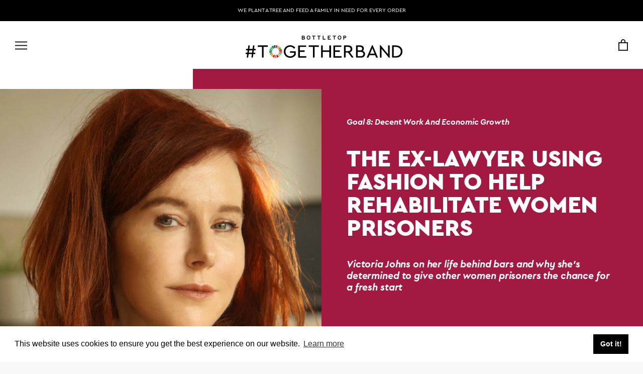

--- FILE ---
content_type: text/html; charset=utf-8
request_url: https://togetherband.org/blogs/news/the-ex-lawyer-using-fashion-to-help-rehabilitate-women-prisoners
body_size: 28201
content:
<!doctype html>

<html class="no-js" lang="en">
  <head>
    <meta charset="utf-8"> 
    <meta http-equiv="X-UA-Compatible" content="IE=edge,chrome=1">
    <meta name="viewport" content="width=device-width, initial-scale=1.0, height=device-height, minimum-scale=1.0, user-scalable=0">
    <meta name="theme-color" content="">

    <title>
      The Ex-lawyer Using Fashion To Help Rehabilitate Women Prisoners &ndash; #TOGETHERBAND
    </title><meta name="description" content="Goal 8: Decent Work And Economic Growth The Ex-lawyer Using Fashion To Help Rehabilitate Women Prisoners Victoria Johns on her life behind bars and why she’s determined to give other women prisoners the chance for a fresh start By hannah rochell 9 april 2020 Victoria Johns, 49, was head lawyer at the world’s largest ba"><link rel="canonical" href="https://togetherband.org/blogs/news/the-ex-lawyer-using-fashion-to-help-rehabilitate-women-prisoners"><link rel="shortcut icon" href="//togetherband.org/cdn/shop/files/apple-icon-180x180_32x32.png?v=1616164865" type="image/png"><meta property="fb:app_id" content="308505102528160"><meta property="og:type" content="article">
  <meta property="og:title" content="The Ex-lawyer Using Fashion To Help Rehabilitate Women Prisoners"><meta property="og:image" content="http://togetherband.org/cdn/shop/articles/[base64].jpg?v=1744818089">
    <meta property="og:image:secure_url" content="https://togetherband.org/cdn/shop/articles/[base64].jpg?v=1744818089"><meta property="og:description" content="Goal 8: Decent Work And Economic Growth The Ex-lawyer Using Fashion To Help Rehabilitate Women Prisoners Victoria Johns on her life behind bars and why she’s determined to give other women prisoners the chance for a fresh start By hannah rochell 9 april 2020 Victoria Johns, 49, was head lawyer at the world’s largest ba"><meta property="og:url" content="https://togetherband.org/blogs/news/the-ex-lawyer-using-fashion-to-help-rehabilitate-women-prisoners">
<meta property="og:site_name" content="#TOGETHERBAND"><meta name="twitter:card" content="summary"><meta name="twitter:title" content="The Ex-lawyer Using Fashion To Help Rehabilitate Women Prisoners">
  <meta name="twitter:description" content="Victoria Johns on her life behind bars and why she’s determined to give other women prisoners the chance for a fresh start."><meta name="twitter:image" content="https://togetherband.org/cdn/shop/articles/[base64].jpg?v=1744818089">

    <script>window.performance && window.performance.mark && window.performance.mark('shopify.content_for_header.start');</script><meta name="google-site-verification" content="HmsNAjruFP57Id4De7gW9wBJj3aSOxi_aWsIUFhbZS4">
<meta id="shopify-digital-wallet" name="shopify-digital-wallet" content="/18514182208/digital_wallets/dialog">
<meta name="shopify-checkout-api-token" content="54d60b7c947896e6b67fce6c299ea932">
<meta id="in-context-paypal-metadata" data-shop-id="18514182208" data-venmo-supported="false" data-environment="production" data-locale="en_US" data-paypal-v4="true" data-currency="GBP">
<link rel="alternate" type="application/atom+xml" title="Feed" href="/blogs/news.atom" />
<link rel="alternate" hreflang="x-default" href="https://togetherband.org/blogs/news/the-ex-lawyer-using-fashion-to-help-rehabilitate-women-prisoners">
<link rel="alternate" hreflang="en" href="https://togetherband.org/blogs/news/the-ex-lawyer-using-fashion-to-help-rehabilitate-women-prisoners">
<link rel="alternate" hreflang="de-DE" href="https://de.togetherband.org/blogs/news/the-ex-lawyer-using-fashion-to-help-rehabilitate-women-prisoners">
<script async="async" src="/checkouts/internal/preloads.js?locale=en-GB"></script>
<link rel="preconnect" href="https://shop.app" crossorigin="anonymous">
<script async="async" src="https://shop.app/checkouts/internal/preloads.js?locale=en-GB&shop_id=18514182208" crossorigin="anonymous"></script>
<script id="apple-pay-shop-capabilities" type="application/json">{"shopId":18514182208,"countryCode":"GB","currencyCode":"GBP","merchantCapabilities":["supports3DS"],"merchantId":"gid:\/\/shopify\/Shop\/18514182208","merchantName":"#TOGETHERBAND","requiredBillingContactFields":["postalAddress","email","phone"],"requiredShippingContactFields":["postalAddress","email","phone"],"shippingType":"shipping","supportedNetworks":["visa","maestro","masterCard","amex","discover","elo"],"total":{"type":"pending","label":"#TOGETHERBAND","amount":"1.00"},"shopifyPaymentsEnabled":true,"supportsSubscriptions":true}</script>
<script id="shopify-features" type="application/json">{"accessToken":"54d60b7c947896e6b67fce6c299ea932","betas":["rich-media-storefront-analytics"],"domain":"togetherband.org","predictiveSearch":true,"shopId":18514182208,"locale":"en"}</script>
<script>var Shopify = Shopify || {};
Shopify.shop = "togetherband.myshopify.com";
Shopify.locale = "en";
Shopify.currency = {"active":"GBP","rate":"1.0"};
Shopify.country = "GB";
Shopify.theme = {"name":"theme-export-togetherband-org-togetherband-the","id":181515911542,"schema_name":"Prestige","schema_version":"3.3.0","theme_store_id":null,"role":"main"};
Shopify.theme.handle = "null";
Shopify.theme.style = {"id":null,"handle":null};
Shopify.cdnHost = "togetherband.org/cdn";
Shopify.routes = Shopify.routes || {};
Shopify.routes.root = "/";</script>
<script type="module">!function(o){(o.Shopify=o.Shopify||{}).modules=!0}(window);</script>
<script>!function(o){function n(){var o=[];function n(){o.push(Array.prototype.slice.apply(arguments))}return n.q=o,n}var t=o.Shopify=o.Shopify||{};t.loadFeatures=n(),t.autoloadFeatures=n()}(window);</script>
<script>
  window.ShopifyPay = window.ShopifyPay || {};
  window.ShopifyPay.apiHost = "shop.app\/pay";
  window.ShopifyPay.redirectState = null;
</script>
<script id="shop-js-analytics" type="application/json">{"pageType":"article"}</script>
<script defer="defer" async type="module" src="//togetherband.org/cdn/shopifycloud/shop-js/modules/v2/client.init-shop-cart-sync_BT-GjEfc.en.esm.js"></script>
<script defer="defer" async type="module" src="//togetherband.org/cdn/shopifycloud/shop-js/modules/v2/chunk.common_D58fp_Oc.esm.js"></script>
<script defer="defer" async type="module" src="//togetherband.org/cdn/shopifycloud/shop-js/modules/v2/chunk.modal_xMitdFEc.esm.js"></script>
<script type="module">
  await import("//togetherband.org/cdn/shopifycloud/shop-js/modules/v2/client.init-shop-cart-sync_BT-GjEfc.en.esm.js");
await import("//togetherband.org/cdn/shopifycloud/shop-js/modules/v2/chunk.common_D58fp_Oc.esm.js");
await import("//togetherband.org/cdn/shopifycloud/shop-js/modules/v2/chunk.modal_xMitdFEc.esm.js");

  window.Shopify.SignInWithShop?.initShopCartSync?.({"fedCMEnabled":true,"windoidEnabled":true});

</script>
<script>
  window.Shopify = window.Shopify || {};
  if (!window.Shopify.featureAssets) window.Shopify.featureAssets = {};
  window.Shopify.featureAssets['shop-js'] = {"shop-cart-sync":["modules/v2/client.shop-cart-sync_DZOKe7Ll.en.esm.js","modules/v2/chunk.common_D58fp_Oc.esm.js","modules/v2/chunk.modal_xMitdFEc.esm.js"],"init-fed-cm":["modules/v2/client.init-fed-cm_B6oLuCjv.en.esm.js","modules/v2/chunk.common_D58fp_Oc.esm.js","modules/v2/chunk.modal_xMitdFEc.esm.js"],"shop-cash-offers":["modules/v2/client.shop-cash-offers_D2sdYoxE.en.esm.js","modules/v2/chunk.common_D58fp_Oc.esm.js","modules/v2/chunk.modal_xMitdFEc.esm.js"],"shop-login-button":["modules/v2/client.shop-login-button_QeVjl5Y3.en.esm.js","modules/v2/chunk.common_D58fp_Oc.esm.js","modules/v2/chunk.modal_xMitdFEc.esm.js"],"pay-button":["modules/v2/client.pay-button_DXTOsIq6.en.esm.js","modules/v2/chunk.common_D58fp_Oc.esm.js","modules/v2/chunk.modal_xMitdFEc.esm.js"],"shop-button":["modules/v2/client.shop-button_DQZHx9pm.en.esm.js","modules/v2/chunk.common_D58fp_Oc.esm.js","modules/v2/chunk.modal_xMitdFEc.esm.js"],"avatar":["modules/v2/client.avatar_BTnouDA3.en.esm.js"],"init-windoid":["modules/v2/client.init-windoid_CR1B-cfM.en.esm.js","modules/v2/chunk.common_D58fp_Oc.esm.js","modules/v2/chunk.modal_xMitdFEc.esm.js"],"init-shop-for-new-customer-accounts":["modules/v2/client.init-shop-for-new-customer-accounts_C_vY_xzh.en.esm.js","modules/v2/client.shop-login-button_QeVjl5Y3.en.esm.js","modules/v2/chunk.common_D58fp_Oc.esm.js","modules/v2/chunk.modal_xMitdFEc.esm.js"],"init-shop-email-lookup-coordinator":["modules/v2/client.init-shop-email-lookup-coordinator_BI7n9ZSv.en.esm.js","modules/v2/chunk.common_D58fp_Oc.esm.js","modules/v2/chunk.modal_xMitdFEc.esm.js"],"init-shop-cart-sync":["modules/v2/client.init-shop-cart-sync_BT-GjEfc.en.esm.js","modules/v2/chunk.common_D58fp_Oc.esm.js","modules/v2/chunk.modal_xMitdFEc.esm.js"],"shop-toast-manager":["modules/v2/client.shop-toast-manager_DiYdP3xc.en.esm.js","modules/v2/chunk.common_D58fp_Oc.esm.js","modules/v2/chunk.modal_xMitdFEc.esm.js"],"init-customer-accounts":["modules/v2/client.init-customer-accounts_D9ZNqS-Q.en.esm.js","modules/v2/client.shop-login-button_QeVjl5Y3.en.esm.js","modules/v2/chunk.common_D58fp_Oc.esm.js","modules/v2/chunk.modal_xMitdFEc.esm.js"],"init-customer-accounts-sign-up":["modules/v2/client.init-customer-accounts-sign-up_iGw4briv.en.esm.js","modules/v2/client.shop-login-button_QeVjl5Y3.en.esm.js","modules/v2/chunk.common_D58fp_Oc.esm.js","modules/v2/chunk.modal_xMitdFEc.esm.js"],"shop-follow-button":["modules/v2/client.shop-follow-button_CqMgW2wH.en.esm.js","modules/v2/chunk.common_D58fp_Oc.esm.js","modules/v2/chunk.modal_xMitdFEc.esm.js"],"checkout-modal":["modules/v2/client.checkout-modal_xHeaAweL.en.esm.js","modules/v2/chunk.common_D58fp_Oc.esm.js","modules/v2/chunk.modal_xMitdFEc.esm.js"],"shop-login":["modules/v2/client.shop-login_D91U-Q7h.en.esm.js","modules/v2/chunk.common_D58fp_Oc.esm.js","modules/v2/chunk.modal_xMitdFEc.esm.js"],"lead-capture":["modules/v2/client.lead-capture_BJmE1dJe.en.esm.js","modules/v2/chunk.common_D58fp_Oc.esm.js","modules/v2/chunk.modal_xMitdFEc.esm.js"],"payment-terms":["modules/v2/client.payment-terms_Ci9AEqFq.en.esm.js","modules/v2/chunk.common_D58fp_Oc.esm.js","modules/v2/chunk.modal_xMitdFEc.esm.js"]};
</script>
<script>(function() {
  var isLoaded = false;
  function asyncLoad() {
    if (isLoaded) return;
    isLoaded = true;
    var urls = ["https:\/\/cdn.weglot.com\/weglot_script_tag.js?shop=togetherband.myshopify.com","https:\/\/www.improvedcontactform.com\/icf.js?shop=togetherband.myshopify.com","https:\/\/static.rechargecdn.com\/assets\/js\/widget.min.js?shop=togetherband.myshopify.com","https:\/\/chimpstatic.com\/mcjs-connected\/js\/users\/240809cc4dc04f7abc1c61167\/cd38a16c2c8ac1a4ef18d66d3.js?shop=togetherband.myshopify.com"];
    for (var i = 0; i < urls.length; i++) {
      var s = document.createElement('script');
      s.type = 'text/javascript';
      s.async = true;
      s.src = urls[i];
      var x = document.getElementsByTagName('script')[0];
      x.parentNode.insertBefore(s, x);
    }
  };
  if(window.attachEvent) {
    window.attachEvent('onload', asyncLoad);
  } else {
    window.addEventListener('load', asyncLoad, false);
  }
})();</script>
<script id="__st">var __st={"a":18514182208,"offset":0,"reqid":"ae8ee05e-dd97-480c-ba25-9ee541875b61-1769222328","pageurl":"togetherband.org\/blogs\/news\/the-ex-lawyer-using-fashion-to-help-rehabilitate-women-prisoners","s":"articles-384504234118","u":"3c035cecef0f","p":"article","rtyp":"article","rid":384504234118};</script>
<script>window.ShopifyPaypalV4VisibilityTracking = true;</script>
<script id="captcha-bootstrap">!function(){'use strict';const t='contact',e='account',n='new_comment',o=[[t,t],['blogs',n],['comments',n],[t,'customer']],c=[[e,'customer_login'],[e,'guest_login'],[e,'recover_customer_password'],[e,'create_customer']],r=t=>t.map((([t,e])=>`form[action*='/${t}']:not([data-nocaptcha='true']) input[name='form_type'][value='${e}']`)).join(','),a=t=>()=>t?[...document.querySelectorAll(t)].map((t=>t.form)):[];function s(){const t=[...o],e=r(t);return a(e)}const i='password',u='form_key',d=['recaptcha-v3-token','g-recaptcha-response','h-captcha-response',i],f=()=>{try{return window.sessionStorage}catch{return}},m='__shopify_v',_=t=>t.elements[u];function p(t,e,n=!1){try{const o=window.sessionStorage,c=JSON.parse(o.getItem(e)),{data:r}=function(t){const{data:e,action:n}=t;return t[m]||n?{data:e,action:n}:{data:t,action:n}}(c);for(const[e,n]of Object.entries(r))t.elements[e]&&(t.elements[e].value=n);n&&o.removeItem(e)}catch(o){console.error('form repopulation failed',{error:o})}}const l='form_type',E='cptcha';function T(t){t.dataset[E]=!0}const w=window,h=w.document,L='Shopify',v='ce_forms',y='captcha';let A=!1;((t,e)=>{const n=(g='f06e6c50-85a8-45c8-87d0-21a2b65856fe',I='https://cdn.shopify.com/shopifycloud/storefront-forms-hcaptcha/ce_storefront_forms_captcha_hcaptcha.v1.5.2.iife.js',D={infoText:'Protected by hCaptcha',privacyText:'Privacy',termsText:'Terms'},(t,e,n)=>{const o=w[L][v],c=o.bindForm;if(c)return c(t,g,e,D).then(n);var r;o.q.push([[t,g,e,D],n]),r=I,A||(h.body.append(Object.assign(h.createElement('script'),{id:'captcha-provider',async:!0,src:r})),A=!0)});var g,I,D;w[L]=w[L]||{},w[L][v]=w[L][v]||{},w[L][v].q=[],w[L][y]=w[L][y]||{},w[L][y].protect=function(t,e){n(t,void 0,e),T(t)},Object.freeze(w[L][y]),function(t,e,n,w,h,L){const[v,y,A,g]=function(t,e,n){const i=e?o:[],u=t?c:[],d=[...i,...u],f=r(d),m=r(i),_=r(d.filter((([t,e])=>n.includes(e))));return[a(f),a(m),a(_),s()]}(w,h,L),I=t=>{const e=t.target;return e instanceof HTMLFormElement?e:e&&e.form},D=t=>v().includes(t);t.addEventListener('submit',(t=>{const e=I(t);if(!e)return;const n=D(e)&&!e.dataset.hcaptchaBound&&!e.dataset.recaptchaBound,o=_(e),c=g().includes(e)&&(!o||!o.value);(n||c)&&t.preventDefault(),c&&!n&&(function(t){try{if(!f())return;!function(t){const e=f();if(!e)return;const n=_(t);if(!n)return;const o=n.value;o&&e.removeItem(o)}(t);const e=Array.from(Array(32),(()=>Math.random().toString(36)[2])).join('');!function(t,e){_(t)||t.append(Object.assign(document.createElement('input'),{type:'hidden',name:u})),t.elements[u].value=e}(t,e),function(t,e){const n=f();if(!n)return;const o=[...t.querySelectorAll(`input[type='${i}']`)].map((({name:t})=>t)),c=[...d,...o],r={};for(const[a,s]of new FormData(t).entries())c.includes(a)||(r[a]=s);n.setItem(e,JSON.stringify({[m]:1,action:t.action,data:r}))}(t,e)}catch(e){console.error('failed to persist form',e)}}(e),e.submit())}));const S=(t,e)=>{t&&!t.dataset[E]&&(n(t,e.some((e=>e===t))),T(t))};for(const o of['focusin','change'])t.addEventListener(o,(t=>{const e=I(t);D(e)&&S(e,y())}));const B=e.get('form_key'),M=e.get(l),P=B&&M;t.addEventListener('DOMContentLoaded',(()=>{const t=y();if(P)for(const e of t)e.elements[l].value===M&&p(e,B);[...new Set([...A(),...v().filter((t=>'true'===t.dataset.shopifyCaptcha))])].forEach((e=>S(e,t)))}))}(h,new URLSearchParams(w.location.search),n,t,e,['guest_login'])})(!0,!0)}();</script>
<script integrity="sha256-4kQ18oKyAcykRKYeNunJcIwy7WH5gtpwJnB7kiuLZ1E=" data-source-attribution="shopify.loadfeatures" defer="defer" src="//togetherband.org/cdn/shopifycloud/storefront/assets/storefront/load_feature-a0a9edcb.js" crossorigin="anonymous"></script>
<script crossorigin="anonymous" defer="defer" src="//togetherband.org/cdn/shopifycloud/storefront/assets/shopify_pay/storefront-65b4c6d7.js?v=20250812"></script>
<script data-source-attribution="shopify.dynamic_checkout.dynamic.init">var Shopify=Shopify||{};Shopify.PaymentButton=Shopify.PaymentButton||{isStorefrontPortableWallets:!0,init:function(){window.Shopify.PaymentButton.init=function(){};var t=document.createElement("script");t.src="https://togetherband.org/cdn/shopifycloud/portable-wallets/latest/portable-wallets.en.js",t.type="module",document.head.appendChild(t)}};
</script>
<script data-source-attribution="shopify.dynamic_checkout.buyer_consent">
  function portableWalletsHideBuyerConsent(e){var t=document.getElementById("shopify-buyer-consent"),n=document.getElementById("shopify-subscription-policy-button");t&&n&&(t.classList.add("hidden"),t.setAttribute("aria-hidden","true"),n.removeEventListener("click",e))}function portableWalletsShowBuyerConsent(e){var t=document.getElementById("shopify-buyer-consent"),n=document.getElementById("shopify-subscription-policy-button");t&&n&&(t.classList.remove("hidden"),t.removeAttribute("aria-hidden"),n.addEventListener("click",e))}window.Shopify?.PaymentButton&&(window.Shopify.PaymentButton.hideBuyerConsent=portableWalletsHideBuyerConsent,window.Shopify.PaymentButton.showBuyerConsent=portableWalletsShowBuyerConsent);
</script>
<script data-source-attribution="shopify.dynamic_checkout.cart.bootstrap">document.addEventListener("DOMContentLoaded",(function(){function t(){return document.querySelector("shopify-accelerated-checkout-cart, shopify-accelerated-checkout")}if(t())Shopify.PaymentButton.init();else{new MutationObserver((function(e,n){t()&&(Shopify.PaymentButton.init(),n.disconnect())})).observe(document.body,{childList:!0,subtree:!0})}}));
</script>
<link id="shopify-accelerated-checkout-styles" rel="stylesheet" media="screen" href="https://togetherband.org/cdn/shopifycloud/portable-wallets/latest/accelerated-checkout-backwards-compat.css" crossorigin="anonymous">
<style id="shopify-accelerated-checkout-cart">
        #shopify-buyer-consent {
  margin-top: 1em;
  display: inline-block;
  width: 100%;
}

#shopify-buyer-consent.hidden {
  display: none;
}

#shopify-subscription-policy-button {
  background: none;
  border: none;
  padding: 0;
  text-decoration: underline;
  font-size: inherit;
  cursor: pointer;
}

#shopify-subscription-policy-button::before {
  box-shadow: none;
}

      </style>

<script>window.performance && window.performance.mark && window.performance.mark('shopify.content_for_header.end');</script>
	<link rel="stylesheet" href="//togetherband.org/cdn/shop/t/15/assets/MyFontsWebfontsKit.css?v=67418758250355563821744816863" async>  
    <link rel="stylesheet" href="//togetherband.org/cdn/shop/t/15/assets/theme.scss.css?v=37096458484881807011763985406" async>
    <link rel="stylesheet" href="//togetherband.org/cdn/shop/t/15/assets/tb.scss.css?v=53911852916348493991744816864" async>
    <link rel="stylesheet" href="//togetherband.org/cdn/shop/t/15/assets/outdatedbrowser.min.css?v=12069026929370676631744816578" async>
    <link href="https://fonts.googleapis.com/css?family=M+PLUS+1p" rel="stylesheet">

    <!-- anti-flicker snippet (recommended)  -->
<style>.async-hide { opacity: 0 !important} </style>
<script>(function(a,s,y,n,c,h,i,d,e){s.className+=' '+y;h.start=1*new Date;
h.end=i=function(){s.className=s.className.replace(RegExp(' ?'+y),'')};
(a[n]=a[n]||[]).hide=h;setTimeout(function(){i();h.end=null},c);h.timeout=c;
})(window,document.documentElement,'async-hide','dataLayer',1000,
{'OPT-5BR6553':true});</script>
<script async src="https://www.googleoptimize.com/optimize.js?id=OPT-5BR6553"></script>

  
<!-- Google Tag Manager -->
<script>(function(w,d,s,l,i){w[l]=w[l]||[];w[l].push({'gtm.start':
new Date().getTime(),event:'gtm.js'});var f=d.getElementsByTagName(s)[0],
j=d.createElement(s),dl=l!='dataLayer'?'&l='+l:'';j.async=true;j.src=
'https://www.googletagmanager.com/gtm.js?id='+i+dl;f.parentNode.insertBefore(j,f);
})(window,document,'script','dataLayer','GTM-WR8TH86');</script>
<!-- End Google Tag Manager -->

<script>
function gtag_report_conversion(url, send) {
  var callback = function () {
    if (typeof(url) != 'undefined') {
      window.location = url;
    }
  };
  gtag('event', 'conversion', {
      'send_to': send,
      'event_callback': callback
  });
  return false;
}
</script>    
    

    

    
    
    

    
    <script>
      

      // This allows to expose several variables to the global scope, to be used in scripts
      window.theme = {
        template: "article",
        shopCurrency: "GBP",
        moneyFormat: "£{{amount}}",
        moneyWithCurrencyFormat: "£{{amount}} GBP",
        currencyConversionEnabled: false,
        currencyConversionMoneyFormat: "money_format",
        currencyConversionRoundAmounts: true,
        productImageSize: "natural",
        searchMode: "product",
        showPageTransition: false,
        showElementStaggering: false,
        showImageZooming: false,
        enableExperimentalResizeObserver: false
      };

      window.languages = {
        cartAddNote: "If in Brazil add CPFN",
        cartEditNote: "Update your CPFN",
        productImageLoadingError: "This image could not be loaded. Please try to reload the page.",
        productFormAddToCart: "Add to cart",
        productFormUnavailable: "Unavailable",
        productFormSoldOut: "Back Soon",
        shippingEstimatorOneResult: "1 option available:",
        shippingEstimatorMoreResults: "{{count}} options available:",
        shippingEstimatorNoResults: "No shipping could be found"
      };

      window.lazySizesConfig = {
        loadHidden: false,
        hFac: 0.5,
        expFactor: 2,
        ricTimeout: 150,
        lazyClass: 'Image--lazyLoad',
        loadingClass: 'Image--lazyLoading',
        loadedClass: 'Image--lazyLoaded'
      };

      document.documentElement.className = document.documentElement.className.replace('no-js', 'js');
      document.documentElement.style.setProperty('--window-height', window.innerHeight + 'px');

      // We do a quick detection of some features (we could use Modernizr but for so little...)
      (function() {
        document.documentElement.className += ((window.CSS && window.CSS.supports('(position: sticky) or (position: -webkit-sticky)')) ? ' supports-sticky' : ' no-supports-sticky');
        document.documentElement.className += (window.matchMedia('(-moz-touch-enabled: 1), (hover: none)')).matches ? ' no-supports-hover' : ' supports-hover';
      }());

      (function () {
        window.onpageshow = function(event) {
          if (event.persisted) {
            window.location.reload();
          }
        };
      })();
      

    </script>
    <div class="gem-384504234118-template"></div>
    <script src="//togetherband.org/cdn/shop/t/15/assets/lazysizes.min.js?v=174358363404432586981744816578" async></script>

    
<script src="//togetherband.org/cdn/shop/t/15/assets/outdatedbrowser.min.js?v=7348720800686592771744816578" async></script> 
    <script src="https://cdnjs.cloudflare.com/ajax/libs/html5shiv/3.7.3/html5shiv-printshiv.min.js" async></script>
    <script src="https://cdnjs.cloudflare.com/ajax/libs/html5shiv/3.7.3/html5shiv.min.js" async></script>
    <script src="https://ajax.googleapis.com/ajax/libs/jquery/3.3.1/jquery.min.js" ></script>
   <script src="https://polyfill-fastly.net/v3/polyfill.min.js" defer></script>
    
    <script src="//togetherband.org/cdn/shop/t/15/assets/jquery.filterizr.min.js?v=177661170195482809441744816578" ></script>
	<script src="//cdnjs.cloudflare.com/ajax/libs/ScrollMagic/2.0.7/ScrollMagic.min.js"></script> 
    <script src="//togetherband.org/cdn/shop/t/15/assets/libs.min.js?v=88466822118989791001744816578" defer></script>
    <script src="//togetherband.org/cdn/shop/t/15/assets/theme.js?v=45065474594143018791744816579" defer></script>
    <script src="//togetherband.org/cdn/shop/t/15/assets/custom.js?v=20124107503211971811744816563" defer></script>

      
    <link rel="stylesheet" type="text/css" href="//cdnjs.cloudflare.com/ajax/libs/cookieconsent2/3.1.0/cookieconsent.min.css" async/>
    <script src="//cdnjs.cloudflare.com/ajax/libs/cookieconsent2/3.1.0/cookieconsent.min.js" async></script>
    <script>
    window.addEventListener("load", function(){
    window.cookieconsent.initialise({
      "palette": {
        "popup": {
          "background": "#fff",
          "color": "#000"
        },
        "button": {
          "background": "#000",
          "color": "#fff"
        }
      },
      "layout": "top"
    })});
      
   $(document).ready(function(){
     $(".material-details").hide('');
      $(".material-toggle-button").click(function(){
        $(this).find(".arrow-down").toggleClass('active');
        $(".material-details").toggle('1000');
      });
    });
    </script>    
    
	
  <script type="application/ld+json">
  {
    "@context": "http://schema.org",
    "@type": "BlogPosting",
    "mainEntityOfPage": "/blogs/news/the-ex-lawyer-using-fashion-to-help-rehabilitate-women-prisoners",
    "articleSection": "News",
    "keywords": "decent-work-and-economic-growth",
    "headline": "The Ex-lawyer Using Fashion To Help Rehabilitate Women Prisoners",
    "description": "Victoria Johns on her life behind bars and why she’s determined to give other women prisoners the chance for a fresh start.",
    "dateCreated": "2020-04-09T12:16:27",
    "datePublished": "2020-04-09T12:37:33",
    "dateModified": "2020-04-09T12:37:33",
    "image": {
      "@type": "ImageObject",
      "url": "https://togetherband.org/cdn/shop/articles/[base64].jpg?v=1744818089",
      "image": "https://togetherband.org/cdn/shop/articles/[base64].jpg?v=1744818089",
      "name": "The Ex-lawyer Using Fashion To Help Rehabilitate Women Prisoners",
      "width": 1024,
      "height": 1024
    },
    "author": {
      "@type": "Person",
      "name": " ",
      "givenName": null,
      "familyName": null
    },
    "publisher": {
      "@type": "Organization",
      "name": "#TOGETHERBAND",
      "logo": {
        "@type": "ImageObject",
        "url": "https://togetherband.org/cdn/shop/t/15/assets/logo.png?v=302229",
        "image": "https://togetherband.org/cdn/shop/t/15/assets/logo.png?v=302229",
        "name": "#TOGETHERBAND",
        "width": 100,
        "height": 100
      }
    },
    "commentCount": 0,
    "comment": []
  }
  </script>

  <!--Gem_Page_Header_Script-->
    


<!--End_Gem_Page_Header_Script-->

<!-- Hotjar Tracking Code for http://togetherband.org -->
<script>
    (function(h,o,t,j,a,r){
        h.hj=h.hj||function(){(h.hj.q=h.hj.q||[]).push(arguments)};
        h._hjSettings={hjid:1279933,hjsv:6};
        a=o.getElementsByTagName('head')[0];
        r=o.createElement('script');r.async=1;
        r.src=t+h._hjSettings.hjid+j+h._hjSettings.hjsv;
        a.appendChild(r);
    })(window,document,'https://static.hotjar.com/c/hotjar-','.js?sv=');
  
</script>


<!--Start Weglot Script-->
<script src="//cdn.weglot.com/weglot.min.js"></script>
<script id="has-script-tags">Weglot.initialize({ api_key:"wg_e72612520c77fcabe4d8342383fa26de8" });</script>
<!--End Weglot Script-->


  <!-- Google Tag Manager added Feb 2023 -->
<script>(function(w,d,s,l,i){w[l]=w[l]||[];w[l].push({'gtm.start':
new Date().getTime(),event:'gtm.js'});var f=d.getElementsByTagName(s)[0],
j=d.createElement(s),dl=l!='dataLayer'?'&l='+l:'';j.async=true;j.src=
'https://www.googletagmanager.com/gtm.js?id='+i+dl;f.parentNode.insertBefore(j,f);
})(window,document,'script','dataLayer','GTM-WK8M5HD');</script>
<!-- End Google Tag Manager -->


<link href="https://monorail-edge.shopifysvc.com" rel="dns-prefetch">
<script>(function(){if ("sendBeacon" in navigator && "performance" in window) {try {var session_token_from_headers = performance.getEntriesByType('navigation')[0].serverTiming.find(x => x.name == '_s').description;} catch {var session_token_from_headers = undefined;}var session_cookie_matches = document.cookie.match(/_shopify_s=([^;]*)/);var session_token_from_cookie = session_cookie_matches && session_cookie_matches.length === 2 ? session_cookie_matches[1] : "";var session_token = session_token_from_headers || session_token_from_cookie || "";function handle_abandonment_event(e) {var entries = performance.getEntries().filter(function(entry) {return /monorail-edge.shopifysvc.com/.test(entry.name);});if (!window.abandonment_tracked && entries.length === 0) {window.abandonment_tracked = true;var currentMs = Date.now();var navigation_start = performance.timing.navigationStart;var payload = {shop_id: 18514182208,url: window.location.href,navigation_start,duration: currentMs - navigation_start,session_token,page_type: "article"};window.navigator.sendBeacon("https://monorail-edge.shopifysvc.com/v1/produce", JSON.stringify({schema_id: "online_store_buyer_site_abandonment/1.1",payload: payload,metadata: {event_created_at_ms: currentMs,event_sent_at_ms: currentMs}}));}}window.addEventListener('pagehide', handle_abandonment_event);}}());</script>
<script id="web-pixels-manager-setup">(function e(e,d,r,n,o){if(void 0===o&&(o={}),!Boolean(null===(a=null===(i=window.Shopify)||void 0===i?void 0:i.analytics)||void 0===a?void 0:a.replayQueue)){var i,a;window.Shopify=window.Shopify||{};var t=window.Shopify;t.analytics=t.analytics||{};var s=t.analytics;s.replayQueue=[],s.publish=function(e,d,r){return s.replayQueue.push([e,d,r]),!0};try{self.performance.mark("wpm:start")}catch(e){}var l=function(){var e={modern:/Edge?\/(1{2}[4-9]|1[2-9]\d|[2-9]\d{2}|\d{4,})\.\d+(\.\d+|)|Firefox\/(1{2}[4-9]|1[2-9]\d|[2-9]\d{2}|\d{4,})\.\d+(\.\d+|)|Chrom(ium|e)\/(9{2}|\d{3,})\.\d+(\.\d+|)|(Maci|X1{2}).+ Version\/(15\.\d+|(1[6-9]|[2-9]\d|\d{3,})\.\d+)([,.]\d+|)( \(\w+\)|)( Mobile\/\w+|) Safari\/|Chrome.+OPR\/(9{2}|\d{3,})\.\d+\.\d+|(CPU[ +]OS|iPhone[ +]OS|CPU[ +]iPhone|CPU IPhone OS|CPU iPad OS)[ +]+(15[._]\d+|(1[6-9]|[2-9]\d|\d{3,})[._]\d+)([._]\d+|)|Android:?[ /-](13[3-9]|1[4-9]\d|[2-9]\d{2}|\d{4,})(\.\d+|)(\.\d+|)|Android.+Firefox\/(13[5-9]|1[4-9]\d|[2-9]\d{2}|\d{4,})\.\d+(\.\d+|)|Android.+Chrom(ium|e)\/(13[3-9]|1[4-9]\d|[2-9]\d{2}|\d{4,})\.\d+(\.\d+|)|SamsungBrowser\/([2-9]\d|\d{3,})\.\d+/,legacy:/Edge?\/(1[6-9]|[2-9]\d|\d{3,})\.\d+(\.\d+|)|Firefox\/(5[4-9]|[6-9]\d|\d{3,})\.\d+(\.\d+|)|Chrom(ium|e)\/(5[1-9]|[6-9]\d|\d{3,})\.\d+(\.\d+|)([\d.]+$|.*Safari\/(?![\d.]+ Edge\/[\d.]+$))|(Maci|X1{2}).+ Version\/(10\.\d+|(1[1-9]|[2-9]\d|\d{3,})\.\d+)([,.]\d+|)( \(\w+\)|)( Mobile\/\w+|) Safari\/|Chrome.+OPR\/(3[89]|[4-9]\d|\d{3,})\.\d+\.\d+|(CPU[ +]OS|iPhone[ +]OS|CPU[ +]iPhone|CPU IPhone OS|CPU iPad OS)[ +]+(10[._]\d+|(1[1-9]|[2-9]\d|\d{3,})[._]\d+)([._]\d+|)|Android:?[ /-](13[3-9]|1[4-9]\d|[2-9]\d{2}|\d{4,})(\.\d+|)(\.\d+|)|Mobile Safari.+OPR\/([89]\d|\d{3,})\.\d+\.\d+|Android.+Firefox\/(13[5-9]|1[4-9]\d|[2-9]\d{2}|\d{4,})\.\d+(\.\d+|)|Android.+Chrom(ium|e)\/(13[3-9]|1[4-9]\d|[2-9]\d{2}|\d{4,})\.\d+(\.\d+|)|Android.+(UC? ?Browser|UCWEB|U3)[ /]?(15\.([5-9]|\d{2,})|(1[6-9]|[2-9]\d|\d{3,})\.\d+)\.\d+|SamsungBrowser\/(5\.\d+|([6-9]|\d{2,})\.\d+)|Android.+MQ{2}Browser\/(14(\.(9|\d{2,})|)|(1[5-9]|[2-9]\d|\d{3,})(\.\d+|))(\.\d+|)|K[Aa][Ii]OS\/(3\.\d+|([4-9]|\d{2,})\.\d+)(\.\d+|)/},d=e.modern,r=e.legacy,n=navigator.userAgent;return n.match(d)?"modern":n.match(r)?"legacy":"unknown"}(),u="modern"===l?"modern":"legacy",c=(null!=n?n:{modern:"",legacy:""})[u],f=function(e){return[e.baseUrl,"/wpm","/b",e.hashVersion,"modern"===e.buildTarget?"m":"l",".js"].join("")}({baseUrl:d,hashVersion:r,buildTarget:u}),m=function(e){var d=e.version,r=e.bundleTarget,n=e.surface,o=e.pageUrl,i=e.monorailEndpoint;return{emit:function(e){var a=e.status,t=e.errorMsg,s=(new Date).getTime(),l=JSON.stringify({metadata:{event_sent_at_ms:s},events:[{schema_id:"web_pixels_manager_load/3.1",payload:{version:d,bundle_target:r,page_url:o,status:a,surface:n,error_msg:t},metadata:{event_created_at_ms:s}}]});if(!i)return console&&console.warn&&console.warn("[Web Pixels Manager] No Monorail endpoint provided, skipping logging."),!1;try{return self.navigator.sendBeacon.bind(self.navigator)(i,l)}catch(e){}var u=new XMLHttpRequest;try{return u.open("POST",i,!0),u.setRequestHeader("Content-Type","text/plain"),u.send(l),!0}catch(e){return console&&console.warn&&console.warn("[Web Pixels Manager] Got an unhandled error while logging to Monorail."),!1}}}}({version:r,bundleTarget:l,surface:e.surface,pageUrl:self.location.href,monorailEndpoint:e.monorailEndpoint});try{o.browserTarget=l,function(e){var d=e.src,r=e.async,n=void 0===r||r,o=e.onload,i=e.onerror,a=e.sri,t=e.scriptDataAttributes,s=void 0===t?{}:t,l=document.createElement("script"),u=document.querySelector("head"),c=document.querySelector("body");if(l.async=n,l.src=d,a&&(l.integrity=a,l.crossOrigin="anonymous"),s)for(var f in s)if(Object.prototype.hasOwnProperty.call(s,f))try{l.dataset[f]=s[f]}catch(e){}if(o&&l.addEventListener("load",o),i&&l.addEventListener("error",i),u)u.appendChild(l);else{if(!c)throw new Error("Did not find a head or body element to append the script");c.appendChild(l)}}({src:f,async:!0,onload:function(){if(!function(){var e,d;return Boolean(null===(d=null===(e=window.Shopify)||void 0===e?void 0:e.analytics)||void 0===d?void 0:d.initialized)}()){var d=window.webPixelsManager.init(e)||void 0;if(d){var r=window.Shopify.analytics;r.replayQueue.forEach((function(e){var r=e[0],n=e[1],o=e[2];d.publishCustomEvent(r,n,o)})),r.replayQueue=[],r.publish=d.publishCustomEvent,r.visitor=d.visitor,r.initialized=!0}}},onerror:function(){return m.emit({status:"failed",errorMsg:"".concat(f," has failed to load")})},sri:function(e){var d=/^sha384-[A-Za-z0-9+/=]+$/;return"string"==typeof e&&d.test(e)}(c)?c:"",scriptDataAttributes:o}),m.emit({status:"loading"})}catch(e){m.emit({status:"failed",errorMsg:(null==e?void 0:e.message)||"Unknown error"})}}})({shopId: 18514182208,storefrontBaseUrl: "https://togetherband.org",extensionsBaseUrl: "https://extensions.shopifycdn.com/cdn/shopifycloud/web-pixels-manager",monorailEndpoint: "https://monorail-edge.shopifysvc.com/unstable/produce_batch",surface: "storefront-renderer",enabledBetaFlags: ["2dca8a86"],webPixelsConfigList: [{"id":"340197510","configuration":"{\"config\":\"{\\\"pixel_id\\\":\\\"G-66DH3F5M2F\\\",\\\"target_country\\\":\\\"GB\\\",\\\"gtag_events\\\":[{\\\"type\\\":\\\"begin_checkout\\\",\\\"action_label\\\":\\\"G-66DH3F5M2F\\\"},{\\\"type\\\":\\\"search\\\",\\\"action_label\\\":\\\"G-66DH3F5M2F\\\"},{\\\"type\\\":\\\"view_item\\\",\\\"action_label\\\":[\\\"G-66DH3F5M2F\\\",\\\"MC-SH6VJD601S\\\"]},{\\\"type\\\":\\\"purchase\\\",\\\"action_label\\\":[\\\"G-66DH3F5M2F\\\",\\\"MC-SH6VJD601S\\\"]},{\\\"type\\\":\\\"page_view\\\",\\\"action_label\\\":[\\\"G-66DH3F5M2F\\\",\\\"MC-SH6VJD601S\\\"]},{\\\"type\\\":\\\"add_payment_info\\\",\\\"action_label\\\":\\\"G-66DH3F5M2F\\\"},{\\\"type\\\":\\\"add_to_cart\\\",\\\"action_label\\\":\\\"G-66DH3F5M2F\\\"}],\\\"enable_monitoring_mode\\\":false}\"}","eventPayloadVersion":"v1","runtimeContext":"OPEN","scriptVersion":"b2a88bafab3e21179ed38636efcd8a93","type":"APP","apiClientId":1780363,"privacyPurposes":[],"dataSharingAdjustments":{"protectedCustomerApprovalScopes":["read_customer_address","read_customer_email","read_customer_name","read_customer_personal_data","read_customer_phone"]}},{"id":"155385990","configuration":"{\"pixel_id\":\"1997097077085239\",\"pixel_type\":\"facebook_pixel\",\"metaapp_system_user_token\":\"-\"}","eventPayloadVersion":"v1","runtimeContext":"OPEN","scriptVersion":"ca16bc87fe92b6042fbaa3acc2fbdaa6","type":"APP","apiClientId":2329312,"privacyPurposes":["ANALYTICS","MARKETING","SALE_OF_DATA"],"dataSharingAdjustments":{"protectedCustomerApprovalScopes":["read_customer_address","read_customer_email","read_customer_name","read_customer_personal_data","read_customer_phone"]}},{"id":"57147526","configuration":"{\"tagID\":\"2613892886037\"}","eventPayloadVersion":"v1","runtimeContext":"STRICT","scriptVersion":"18031546ee651571ed29edbe71a3550b","type":"APP","apiClientId":3009811,"privacyPurposes":["ANALYTICS","MARKETING","SALE_OF_DATA"],"dataSharingAdjustments":{"protectedCustomerApprovalScopes":["read_customer_address","read_customer_email","read_customer_name","read_customer_personal_data","read_customer_phone"]}},{"id":"23363718","configuration":"{\"hashed_organization_id\":\"b62cf94c8d6630cbec8a1ecb57052d48_v1\",\"app_key\":\"togetherband\",\"allow_collect_personal_data\":\"false\"}","eventPayloadVersion":"v1","runtimeContext":"STRICT","scriptVersion":"c3e64302e4c6a915b615bb03ddf3784a","type":"APP","apiClientId":111542,"privacyPurposes":["ANALYTICS","MARKETING","SALE_OF_DATA"],"dataSharingAdjustments":{"protectedCustomerApprovalScopes":["read_customer_address","read_customer_email","read_customer_name","read_customer_personal_data","read_customer_phone"]}},{"id":"shopify-app-pixel","configuration":"{}","eventPayloadVersion":"v1","runtimeContext":"STRICT","scriptVersion":"0450","apiClientId":"shopify-pixel","type":"APP","privacyPurposes":["ANALYTICS","MARKETING"]},{"id":"shopify-custom-pixel","eventPayloadVersion":"v1","runtimeContext":"LAX","scriptVersion":"0450","apiClientId":"shopify-pixel","type":"CUSTOM","privacyPurposes":["ANALYTICS","MARKETING"]}],isMerchantRequest: false,initData: {"shop":{"name":"#TOGETHERBAND","paymentSettings":{"currencyCode":"GBP"},"myshopifyDomain":"togetherband.myshopify.com","countryCode":"GB","storefrontUrl":"https:\/\/togetherband.org"},"customer":null,"cart":null,"checkout":null,"productVariants":[],"purchasingCompany":null},},"https://togetherband.org/cdn","fcfee988w5aeb613cpc8e4bc33m6693e112",{"modern":"","legacy":""},{"shopId":"18514182208","storefrontBaseUrl":"https:\/\/togetherband.org","extensionBaseUrl":"https:\/\/extensions.shopifycdn.com\/cdn\/shopifycloud\/web-pixels-manager","surface":"storefront-renderer","enabledBetaFlags":"[\"2dca8a86\"]","isMerchantRequest":"false","hashVersion":"fcfee988w5aeb613cpc8e4bc33m6693e112","publish":"custom","events":"[[\"page_viewed\",{}]]"});</script><script>
  window.ShopifyAnalytics = window.ShopifyAnalytics || {};
  window.ShopifyAnalytics.meta = window.ShopifyAnalytics.meta || {};
  window.ShopifyAnalytics.meta.currency = 'GBP';
  var meta = {"page":{"pageType":"article","resourceType":"article","resourceId":384504234118,"requestId":"ae8ee05e-dd97-480c-ba25-9ee541875b61-1769222328"}};
  for (var attr in meta) {
    window.ShopifyAnalytics.meta[attr] = meta[attr];
  }
</script>
<script class="analytics">
  (function () {
    var customDocumentWrite = function(content) {
      var jquery = null;

      if (window.jQuery) {
        jquery = window.jQuery;
      } else if (window.Checkout && window.Checkout.$) {
        jquery = window.Checkout.$;
      }

      if (jquery) {
        jquery('body').append(content);
      }
    };

    var hasLoggedConversion = function(token) {
      if (token) {
        return document.cookie.indexOf('loggedConversion=' + token) !== -1;
      }
      return false;
    }

    var setCookieIfConversion = function(token) {
      if (token) {
        var twoMonthsFromNow = new Date(Date.now());
        twoMonthsFromNow.setMonth(twoMonthsFromNow.getMonth() + 2);

        document.cookie = 'loggedConversion=' + token + '; expires=' + twoMonthsFromNow;
      }
    }

    var trekkie = window.ShopifyAnalytics.lib = window.trekkie = window.trekkie || [];
    if (trekkie.integrations) {
      return;
    }
    trekkie.methods = [
      'identify',
      'page',
      'ready',
      'track',
      'trackForm',
      'trackLink'
    ];
    trekkie.factory = function(method) {
      return function() {
        var args = Array.prototype.slice.call(arguments);
        args.unshift(method);
        trekkie.push(args);
        return trekkie;
      };
    };
    for (var i = 0; i < trekkie.methods.length; i++) {
      var key = trekkie.methods[i];
      trekkie[key] = trekkie.factory(key);
    }
    trekkie.load = function(config) {
      trekkie.config = config || {};
      trekkie.config.initialDocumentCookie = document.cookie;
      var first = document.getElementsByTagName('script')[0];
      var script = document.createElement('script');
      script.type = 'text/javascript';
      script.onerror = function(e) {
        var scriptFallback = document.createElement('script');
        scriptFallback.type = 'text/javascript';
        scriptFallback.onerror = function(error) {
                var Monorail = {
      produce: function produce(monorailDomain, schemaId, payload) {
        var currentMs = new Date().getTime();
        var event = {
          schema_id: schemaId,
          payload: payload,
          metadata: {
            event_created_at_ms: currentMs,
            event_sent_at_ms: currentMs
          }
        };
        return Monorail.sendRequest("https://" + monorailDomain + "/v1/produce", JSON.stringify(event));
      },
      sendRequest: function sendRequest(endpointUrl, payload) {
        // Try the sendBeacon API
        if (window && window.navigator && typeof window.navigator.sendBeacon === 'function' && typeof window.Blob === 'function' && !Monorail.isIos12()) {
          var blobData = new window.Blob([payload], {
            type: 'text/plain'
          });

          if (window.navigator.sendBeacon(endpointUrl, blobData)) {
            return true;
          } // sendBeacon was not successful

        } // XHR beacon

        var xhr = new XMLHttpRequest();

        try {
          xhr.open('POST', endpointUrl);
          xhr.setRequestHeader('Content-Type', 'text/plain');
          xhr.send(payload);
        } catch (e) {
          console.log(e);
        }

        return false;
      },
      isIos12: function isIos12() {
        return window.navigator.userAgent.lastIndexOf('iPhone; CPU iPhone OS 12_') !== -1 || window.navigator.userAgent.lastIndexOf('iPad; CPU OS 12_') !== -1;
      }
    };
    Monorail.produce('monorail-edge.shopifysvc.com',
      'trekkie_storefront_load_errors/1.1',
      {shop_id: 18514182208,
      theme_id: 181515911542,
      app_name: "storefront",
      context_url: window.location.href,
      source_url: "//togetherband.org/cdn/s/trekkie.storefront.8d95595f799fbf7e1d32231b9a28fd43b70c67d3.min.js"});

        };
        scriptFallback.async = true;
        scriptFallback.src = '//togetherband.org/cdn/s/trekkie.storefront.8d95595f799fbf7e1d32231b9a28fd43b70c67d3.min.js';
        first.parentNode.insertBefore(scriptFallback, first);
      };
      script.async = true;
      script.src = '//togetherband.org/cdn/s/trekkie.storefront.8d95595f799fbf7e1d32231b9a28fd43b70c67d3.min.js';
      first.parentNode.insertBefore(script, first);
    };
    trekkie.load(
      {"Trekkie":{"appName":"storefront","development":false,"defaultAttributes":{"shopId":18514182208,"isMerchantRequest":null,"themeId":181515911542,"themeCityHash":"367751588354540716","contentLanguage":"en","currency":"GBP","eventMetadataId":"7a2f206b-0c30-4efe-9b1c-1e908164bd04"},"isServerSideCookieWritingEnabled":true,"monorailRegion":"shop_domain","enabledBetaFlags":["65f19447"]},"Session Attribution":{},"S2S":{"facebookCapiEnabled":true,"source":"trekkie-storefront-renderer","apiClientId":580111}}
    );

    var loaded = false;
    trekkie.ready(function() {
      if (loaded) return;
      loaded = true;

      window.ShopifyAnalytics.lib = window.trekkie;

      var originalDocumentWrite = document.write;
      document.write = customDocumentWrite;
      try { window.ShopifyAnalytics.merchantGoogleAnalytics.call(this); } catch(error) {};
      document.write = originalDocumentWrite;

      window.ShopifyAnalytics.lib.page(null,{"pageType":"article","resourceType":"article","resourceId":384504234118,"requestId":"ae8ee05e-dd97-480c-ba25-9ee541875b61-1769222328","shopifyEmitted":true});

      var match = window.location.pathname.match(/checkouts\/(.+)\/(thank_you|post_purchase)/)
      var token = match? match[1]: undefined;
      if (!hasLoggedConversion(token)) {
        setCookieIfConversion(token);
        
      }
    });


        var eventsListenerScript = document.createElement('script');
        eventsListenerScript.async = true;
        eventsListenerScript.src = "//togetherband.org/cdn/shopifycloud/storefront/assets/shop_events_listener-3da45d37.js";
        document.getElementsByTagName('head')[0].appendChild(eventsListenerScript);

})();</script>
  <script>
  if (!window.ga || (window.ga && typeof window.ga !== 'function')) {
    window.ga = function ga() {
      (window.ga.q = window.ga.q || []).push(arguments);
      if (window.Shopify && window.Shopify.analytics && typeof window.Shopify.analytics.publish === 'function') {
        window.Shopify.analytics.publish("ga_stub_called", {}, {sendTo: "google_osp_migration"});
      }
      console.error("Shopify's Google Analytics stub called with:", Array.from(arguments), "\nSee https://help.shopify.com/manual/promoting-marketing/pixels/pixel-migration#google for more information.");
    };
    if (window.Shopify && window.Shopify.analytics && typeof window.Shopify.analytics.publish === 'function') {
      window.Shopify.analytics.publish("ga_stub_initialized", {}, {sendTo: "google_osp_migration"});
    }
  }
</script>
<script
  defer
  src="https://togetherband.org/cdn/shopifycloud/perf-kit/shopify-perf-kit-3.0.4.min.js"
  data-application="storefront-renderer"
  data-shop-id="18514182208"
  data-render-region="gcp-us-east1"
  data-page-type="article"
  data-theme-instance-id="181515911542"
  data-theme-name="Prestige"
  data-theme-version="3.3.0"
  data-monorail-region="shop_domain"
  data-resource-timing-sampling-rate="10"
  data-shs="true"
  data-shs-beacon="true"
  data-shs-export-with-fetch="true"
  data-shs-logs-sample-rate="1"
  data-shs-beacon-endpoint="https://togetherband.org/api/collect"
></script>
</head>

  <body class="prestige--v3  template-article">
    <!-- Google Tag Manager (noscript) -->
<noscript><iframe src="https://www.googletagmanager.com/ns.html?id=GTM-WK8M5HD"
height="0" width="0" style="display:none;visibility:hidden"></iframe></noscript>
<!-- End Google Tag Manager (noscript) -->
    
    <div id="outdated"></div>
    <a class="PageSkipLink u-visually-hidden" href="#main">Skip to content</a>
    <span class="LoadingBar"></span>
    <div class="PageOverlay"></div>
    <div class="PageTransition"></div>

    <div id="shopify-section-popup" class="shopify-section"><style>
  .NewsletterPopup{
    background: rgba(0, 0, 0, 0.8);
    color: #FFFFFF;
  }
</style></div>
    <div id="shopify-section-sidebar-menu" class="shopify-section"><section id="sidebar-menu" class="SidebarMenu Drawer Drawer--fromLeft" aria-hidden="true" data-section-id="sidebar-menu" data-section-type="sidebar-menu">
    <header class="Drawer__Header" data-drawer-animated-left>
      <button class="Drawer__Close Icon-Wrapper--clickable" data-action="close-drawer" data-drawer-id="sidebar-menu" aria-label="Close navigation"><svg class="Icon Icon--close" role="presentation" viewBox="0 0 16 14">
      <path d="M15 0L1 14m14 0L1 0" stroke="currentColor" fill="none" fill-rule="evenodd"></path>
    </svg></button>
    </header>

    <div class="Drawer__Content">
      <div class="Drawer__Main" data-drawer-animated-left data-scrollable>
        <div class="Drawer__Container">
          <nav class="SidebarMenu__Nav SidebarMenu__Nav--primary" aria-label="Sidebar navigation"><div class="Collapsible"><button class="Collapsible__Button Heading u-h6" data-action="toggle-collapsible" aria-expanded="false">Shop<span class="Collapsible__Plus"></span>
                  </button>

                  <div class="Collapsible__Inner">
                    <div class="Collapsible__Content"><div class="Collapsible"><a href="/collections/bestsellers" class="Collapsible__Button Heading Text--subdued Link Link--primary u-h7">Bestsellers</a></div><div class="Collapsible"><button class="Collapsible__Button Heading Text--subdued Link--primary u-h7" data-action="toggle-collapsible" aria-expanded="false">Shop By Goal<span class="Collapsible__Plus"></span>
                            </button>

                            <div class="Collapsible__Inner">
                              <div class="Collapsible__Content">
                                <ul class="Linklist Linklist--bordered Linklist--spacingLoose"><li class="Linklist__Item">
                                      <a href="/collections/goal-01-no-poverty" class="Text--subdued Link Link--primary">Goal 01: No Poverty</a>
                                    </li><li class="Linklist__Item">
                                      <a href="/collections/goal-02-zero-hunger" class="Text--subdued Link Link--primary">Goal 02: Zero Hunger</a>
                                    </li><li class="Linklist__Item">
                                      <a href="/collections/goal-03-good-health-and-well-being" class="Text--subdued Link Link--primary">Goal 03: Good Health &amp; Well-being</a>
                                    </li><li class="Linklist__Item">
                                      <a href="/collections/goal-04-quality-education" class="Text--subdued Link Link--primary">Goal 04: Quality Education</a>
                                    </li><li class="Linklist__Item">
                                      <a href="/collections/goal-05-gender-equality" class="Text--subdued Link Link--primary">Goal 05: Gender Equality</a>
                                    </li><li class="Linklist__Item">
                                      <a href="/collections/goal-06-clean-water-and-sanitation" class="Text--subdued Link Link--primary">Goal 06: Clean Water and Sanitation</a>
                                    </li><li class="Linklist__Item">
                                      <a href="/collections/goal-07-affordable-and-clean-energy-collection" class="Text--subdued Link Link--primary">Goal 07: Affordable and Clean Energy</a>
                                    </li><li class="Linklist__Item">
                                      <a href="/collections/goal-08-decent-work-and-economic-growth-collection" class="Text--subdued Link Link--primary">Goal 08: Decent Work and Economic Growth</a>
                                    </li><li class="Linklist__Item">
                                      <a href="/collections/goal-09-industry-innovation-and-infrastructure" class="Text--subdued Link Link--primary">Goal 09: Industry, Innovation and Infrastructure</a>
                                    </li><li class="Linklist__Item">
                                      <a href="/collections/sdg-10-reduced-inequalities" class="Text--subdued Link Link--primary">Goal 10: Reduced Inequalities</a>
                                    </li><li class="Linklist__Item">
                                      <a href="/collections/goal-11-sustainable-cities-and-communities" class="Text--subdued Link Link--primary">Goal 11: Sustainable Cities and Communities</a>
                                    </li><li class="Linklist__Item">
                                      <a href="/collections/goal-12-responsible-consumption-and-production" class="Text--subdued Link Link--primary">Goal 12: Responsible Consumption and Production</a>
                                    </li><li class="Linklist__Item">
                                      <a href="/collections/goal-13" class="Text--subdued Link Link--primary">Goal 13: Climate Action</a>
                                    </li><li class="Linklist__Item">
                                      <a href="/collections/goal-14-life-below-water-collection" class="Text--subdued Link Link--primary">Goal 14: Life Below Water</a>
                                    </li><li class="Linklist__Item">
                                      <a href="/collections/goal-15-life-on-land-collection" class="Text--subdued Link Link--primary">Goal 15: Life on Land</a>
                                    </li><li class="Linklist__Item">
                                      <a href="/collections/goal-16-peace-justice-and-strong-institutions" class="Text--subdued Link Link--primary">Goal 16: Peace, Justice and Strong Institutions</a>
                                    </li><li class="Linklist__Item">
                                      <a href="/collections/goal-17-partnerships-for-the-goals" class="Text--subdued Link Link--primary">Goal 17: Partnerships For The Goals</a>
                                    </li></ul>
                              </div>
                            </div></div><div class="Collapsible"><a href="/collections/smiley%C2%AE-originals" class="Collapsible__Button Heading Text--subdued Link Link--primary u-h7">Smiley x #TOGETHERBANDs</a></div><div class="Collapsible"><a href="/collections/togetherband-editions" class="Collapsible__Button Heading Text--subdued Link Link--primary u-h7">Edition Bands</a></div><div class="Collapsible"><a href="/collections/bands" class="Collapsible__Button Heading Text--subdued Link Link--primary u-h7">Original #TOGETHERBANDs</a></div><div class="Collapsible"><a href="/collections/amazonia-togetherband" class="Collapsible__Button Heading Text--subdued Link Link--primary u-h7">Beaded Bands</a></div><div class="Collapsible"><a href="/collections/braided-togetherbands" class="Collapsible__Button Heading Text--subdued Link Link--primary u-h7">Braided Bands</a></div><div class="Collapsible"><a href="/collections/special-editions" class="Collapsible__Button Heading Text--subdued Link Link--primary u-h7">Collabs &amp; Causes Bands</a></div><div class="Collapsible"><a href="https://togetherband.org/collections/necklaces" class="Collapsible__Button Heading Text--subdued Link Link--primary u-h7">Necklaces</a></div><div class="Collapsible"><a href="https://togetherband.org/collections/together-eyewear" class="Collapsible__Button Heading Text--subdued Link Link--primary u-h7">Sustainable Sunglasses</a></div><div class="Collapsible"><button class="Collapsible__Button Heading Text--subdued Link--primary u-h7" data-action="toggle-collapsible" aria-expanded="false">Apparel &amp; Accessories<span class="Collapsible__Plus"></span>
                            </button>

                            <div class="Collapsible__Inner">
                              <div class="Collapsible__Content">
                                <ul class="Linklist Linklist--bordered Linklist--spacingLoose"><li class="Linklist__Item">
                                      <a href="/collections/bottles" class="Text--subdued Link Link--primary">Reusable Water Bottles</a>
                                    </li><li class="Linklist__Item">
                                      <a href="https://togetherband.org/collections/togetherwear" class="Text--subdued Link Link--primary">Clothing &amp; Bags</a>
                                    </li><li class="Linklist__Item">
                                      <a href="https://togetherband.org/collections/phone-cases" class="Text--subdued Link Link--primary">Recyclable Phone Cases</a>
                                    </li><li class="Linklist__Item">
                                      <a href="/collections/together-masks" class="Text--subdued Link Link--primary">Masks</a>
                                    </li><li class="Linklist__Item">
                                      <a href="/collections/shop" class="Text--subdued Link Link--primary">All Products</a>
                                    </li></ul>
                              </div>
                            </div></div><div class="Collapsible"><a href="https://togetherband.org/products/gift-cards" class="Collapsible__Button Heading Text--subdued Link Link--primary u-h7">Gift Cards</a></div><div class="Collapsible"><a href="/collections/all-bands" class="Collapsible__Button Heading Text--subdued Link Link--primary u-h7">All Bands</a></div></div>
                  </div></div><div class="Collapsible"><a href="https://togetherband.org/pages/bespoke-gifting" class="Collapsible__Button Heading Link Link--primary u-h6">Co-brand</a></div><div class="Collapsible"><a href="/blogs/news" class="Collapsible__Button Heading Link Link--primary u-h6">Blog</a></div><div class="Collapsible"><button class="Collapsible__Button Heading u-h6" data-action="toggle-collapsible" aria-expanded="false">About<span class="Collapsible__Plus"></span>
                  </button>

                  <div class="Collapsible__Inner">
                    <div class="Collapsible__Content"><div class="Collapsible"><a href="https://togetherband.org/pages/what-matters-the-most" class="Collapsible__Button Heading Text--subdued Link Link--primary u-h7">17 UN Global Goals</a></div><div class="Collapsible"><a href="/pages/ambassadors" class="Collapsible__Button Heading Text--subdued Link Link--primary u-h7">Ambassadors</a></div><div class="Collapsible"><button class="Collapsible__Button Heading Text--subdued Link--primary u-h7" data-action="toggle-collapsible" aria-expanded="false">Campaigns<span class="Collapsible__Plus"></span>
                            </button>

                            <div class="Collapsible__Inner">
                              <div class="Collapsible__Content">
                                <ul class="Linklist Linklist--bordered Linklist--spacingLoose"><li class="Linklist__Item">
                                      <a href="/pages/discover-the-cosmos" class="Text--subdued Link Link--primary">Discover The Cosmos</a>
                                    </li><li class="Linklist__Item">
                                      <a href="/pages/yawanawa" class="Text--subdued Link Link--primary">Yawanawá </a>
                                    </li><li class="Linklist__Item">
                                      <a href="/pages/iran" class="Text--subdued Link Link--primary">Iran Freedom Band</a>
                                    </li><li class="Linklist__Item">
                                      <a href="/collections/clean-power" class="Text--subdued Link Link--primary">Clean Power Campaign</a>
                                    </li><li class="Linklist__Item">
                                      <a href="/pages/together-for-health" class="Text--subdued Link Link--primary">#TOGETHER For Health</a>
                                    </li><li class="Linklist__Item">
                                      <a href="/pages/iwd" class="Text--subdued Link Link--primary">International Women&#39;s Day</a>
                                    </li><li class="Linklist__Item">
                                      <a href="https://togetherband.org/pages/togethermeals" class="Text--subdued Link Link--primary">#TOGETHERMEALS</a>
                                    </li><li class="Linklist__Item">
                                      <a href="https://togetherband.org/pages/togetherlive" class="Text--subdued Link Link--primary">#TOGETHERLIVE</a>
                                    </li></ul>
                              </div>
                            </div></div><div class="Collapsible"><button class="Collapsible__Button Heading Text--subdued Link--primary u-h7" data-action="toggle-collapsible" aria-expanded="false">Collaborations<span class="Collapsible__Plus"></span>
                            </button>

                            <div class="Collapsible__Inner">
                              <div class="Collapsible__Content">
                                <ul class="Linklist Linklist--bordered Linklist--spacingLoose"><li class="Linklist__Item">
                                      <a href="https://togetherband.org/collections/special-editions" class="Text--subdued Link Link--primary">All</a>
                                    </li><li class="Linklist__Item">
                                      <a href="/collections/together-x-warpig-wonder" class="Text--subdued Link Link--primary">#TOGETHER x Warpig Wonder</a>
                                    </li><li class="Linklist__Item">
                                      <a href="https://togetherband.org/collections/clean-power" class="Text--subdued Link Link--primary">#TOGETHER x Clean Power</a>
                                    </li><li class="Linklist__Item">
                                      <a href="https://togetherband.org/collections/dont-choose-extinction" class="Text--subdued Link Link--primary">#TOGETHER x Don&#39;t Choose Extinction</a>
                                    </li><li class="Linklist__Item">
                                      <a href="/products/dignity-band-break-the-bias" class="Text--subdued Link Link--primary">#TOGETHERBAND X Dignified Storytelling</a>
                                    </li><li class="Linklist__Item">
                                      <a href="https://togetherband.org/products/good-food" class="Text--subdued Link Link--primary">#TOGETHER x Good Food For All Tee</a>
                                    </li><li class="Linklist__Item">
                                      <a href="https://togetherband.org/products/ecosia-x-togetherband" class="Text--subdued Link Link--primary">#TOGETHERBAND x Ecosia</a>
                                    </li><li class="Linklist__Item">
                                      <a href="https://togetherband.org/pages/global-citizen" class="Text--subdued Link Link--primary">#TOGETHERBAND x Global Citizen</a>
                                    </li><li class="Linklist__Item">
                                      <a href="https://togetherband.org/products/little-sun-x-together-eyewear?variant=39417248874630" class="Text--subdued Link Link--primary">#TOGETHER Eyewear x Little Sun</a>
                                    </li><li class="Linklist__Item">
                                      <a href="https://togetherband.org/products/togetherband-edition-x-little-sun" class="Text--subdued Link Link--primary">#TOGETHERBAND Edition x Little Sun</a>
                                    </li><li class="Linklist__Item">
                                      <a href="https://togetherband.org/products/togetherbottle" class="Text--subdued Link Link--primary">#TOGETHERBAND x Ocean Bottle</a>
                                    </li></ul>
                              </div>
                            </div></div><div class="Collapsible"><a href="/pages/our-story" class="Collapsible__Button Heading Text--subdued Link Link--primary u-h7">Story</a></div><div class="Collapsible"><a href="/pages/our-impact" class="Collapsible__Button Heading Text--subdued Link Link--primary u-h7">Beneficiaries</a></div><div class="Collapsible"><a href="/pages/materials" class="Collapsible__Button Heading Text--subdued Link Link--primary u-h7">Materials</a></div><div class="Collapsible"><a href="/pages/partners" class="Collapsible__Button Heading Text--subdued Link Link--primary u-h7">Partners</a></div><div class="Collapsible"><a href="/pages/wholesale-and-stockists" class="Collapsible__Button Heading Text--subdued Link Link--primary u-h7">Wholesale &amp; Stockists</a></div><div class="Collapsible"><a href="https://bottletop.org/?utm_source=TB_Website&utm_medium=TB_Website_Menu&utm_campaign=AlwaysOn" class="Collapsible__Button Heading Text--subdued Link Link--primary u-h7">Discover BOTTLETOP</a></div></div>
                  </div></div></nav><nav class="SidebarMenu__Nav SidebarMenu__Nav--secondary">
            <ul class="Linklist Linklist--spacingLoose"><li class="Linklist__Item">
                  <a href="/account/login" class="Text--subdued Link Link--primary">Account</a>
                </li><li class="Linklist__Item">
                <a href="/search" class="Text--subdued Link Link--primary" data-action="open-modal" aria-controls="Search">Search</a>
              </li>
            </ul>
          </nav>
        </div>
      </div><aside class="Drawer__Footer" data-drawer-animated-bottom><ul class="SidebarMenu__Social HorizontalList HorizontalList--spacingFill">
    <li class="HorizontalList__Item">
      <a href="https://www.facebook.com/togetherbandofficial/" class="Link Link--primary" target="_blank" rel="noopener" aria-label="Facebook">
        <span class="Icon-Wrapper--clickable"><svg class="Icon Icon--facebook" viewBox="0 0 9 17">
      <path d="M5.842 17V9.246h2.653l.398-3.023h-3.05v-1.93c0-.874.246-1.47 1.526-1.47H9V.118C8.718.082 7.75 0 6.623 0 4.27 0 2.66 1.408 2.66 3.994v2.23H0v3.022h2.66V17h3.182z"></path>
    </svg></span>
      </a>
    </li>

    
<li class="HorizontalList__Item">
      <a href="https://twitter.com/thetogetherband" class="Link Link--primary" target="_blank" rel="noopener" aria-label="Twitter">
        <span class="Icon-Wrapper--clickable"><svg class="Icon Icon--twitter" role="presentation" viewBox="0 0 32 26">
      <path d="M32 3.077c-1.1748.525-2.4433.8748-3.768 1.031 1.356-.8123 2.3932-2.0995 2.887-3.6305-1.2686.7498-2.6746 1.2997-4.168 1.5934C25.751.796 24.045.0025 22.158.0025c-3.6242 0-6.561 2.937-6.561 6.5612 0 .5124.0562 1.0123.1686 1.4935C10.3104 7.7822 5.474 5.1702 2.237 1.196c-.5624.9687-.8873 2.0997-.8873 3.2994 0 2.2746 1.156 4.2867 2.9182 5.4615-1.075-.0314-2.0872-.3313-2.9745-.8187v.0812c0 3.1806 2.262 5.8363 5.2677 6.4362-.55.15-1.131.2312-1.731.2312-.4248 0-.831-.0438-1.2372-.1188.8374 2.6057 3.262 4.5054 6.13 4.5616-2.2495 1.7622-5.074 2.812-8.1546 2.812-.531 0-1.0498-.0313-1.5684-.0938 2.912 1.8684 6.3613 2.9494 10.0668 2.9494 12.0726 0 18.6776-10.0043 18.6776-18.6776 0-.2874-.0063-.5686-.0188-.8498C30.0066 5.5514 31.119 4.3954 32 3.077z"></path>
    </svg></span>
      </a>
    </li>

    
<li class="HorizontalList__Item">
      <a href="https://www.instagram.com/togetherbandofficial/" class="Link Link--primary" target="_blank" rel="noopener" aria-label="Instagram">
        <span class="Icon-Wrapper--clickable"><svg class="Icon Icon--instagram" role="presentation" viewBox="0 0 32 32">
      <path d="M15.994 2.886c4.273 0 4.775.019 6.464.095 1.562.07 2.406.33 2.971.552.749.292 1.283.635 1.841 1.194s.908 1.092 1.194 1.841c.216.565.483 1.41.552 2.971.076 1.689.095 2.19.095 6.464s-.019 4.775-.095 6.464c-.07 1.562-.33 2.406-.552 2.971-.292.749-.635 1.283-1.194 1.841s-1.092.908-1.841 1.194c-.565.216-1.41.483-2.971.552-1.689.076-2.19.095-6.464.095s-4.775-.019-6.464-.095c-1.562-.07-2.406-.33-2.971-.552-.749-.292-1.283-.635-1.841-1.194s-.908-1.092-1.194-1.841c-.216-.565-.483-1.41-.552-2.971-.076-1.689-.095-2.19-.095-6.464s.019-4.775.095-6.464c.07-1.562.33-2.406.552-2.971.292-.749.635-1.283 1.194-1.841s1.092-.908 1.841-1.194c.565-.216 1.41-.483 2.971-.552 1.689-.083 2.19-.095 6.464-.095zm0-2.883c-4.343 0-4.889.019-6.597.095-1.702.076-2.864.349-3.879.743-1.054.406-1.943.959-2.832 1.848S1.251 4.473.838 5.521C.444 6.537.171 7.699.095 9.407.019 11.109 0 11.655 0 15.997s.019 4.889.095 6.597c.076 1.702.349 2.864.743 3.886.406 1.054.959 1.943 1.848 2.832s1.784 1.435 2.832 1.848c1.016.394 2.178.667 3.886.743s2.248.095 6.597.095 4.889-.019 6.597-.095c1.702-.076 2.864-.349 3.886-.743 1.054-.406 1.943-.959 2.832-1.848s1.435-1.784 1.848-2.832c.394-1.016.667-2.178.743-3.886s.095-2.248.095-6.597-.019-4.889-.095-6.597c-.076-1.702-.349-2.864-.743-3.886-.406-1.054-.959-1.943-1.848-2.832S27.532 1.247 26.484.834C25.468.44 24.306.167 22.598.091c-1.714-.07-2.26-.089-6.603-.089zm0 7.778c-4.533 0-8.216 3.676-8.216 8.216s3.683 8.216 8.216 8.216 8.216-3.683 8.216-8.216-3.683-8.216-8.216-8.216zm0 13.549c-2.946 0-5.333-2.387-5.333-5.333s2.387-5.333 5.333-5.333 5.333 2.387 5.333 5.333-2.387 5.333-5.333 5.333zM26.451 7.457c0 1.059-.858 1.917-1.917 1.917s-1.917-.858-1.917-1.917c0-1.059.858-1.917 1.917-1.917s1.917.858 1.917 1.917z"></path>
    </svg></span>
      </a>
    </li>

    
<li class="HorizontalList__Item">
      <a href="https://www.pinterest.co.uk/TOGETHERBANDOFFICIAL/_created/" class="Link Link--primary" target="_blank" rel="noopener" aria-label="Pinterest">
        <span class="Icon-Wrapper--clickable"><svg class="Icon Icon--pinterest" role="presentation" viewBox="0 0 32 32">
      <path d="M16 0q3.25 0 6.208 1.271t5.104 3.417 3.417 5.104T32 16q0 4.333-2.146 8.021t-5.833 5.833T16 32q-2.375 0-4.542-.625 1.208-1.958 1.625-3.458l1.125-4.375q.417.792 1.542 1.396t2.375.604q2.5 0 4.479-1.438t3.063-3.937 1.083-5.625q0-3.708-2.854-6.437t-7.271-2.729q-2.708 0-4.958.917T8.042 8.689t-2.104 3.208-.729 3.479q0 2.167.812 3.792t2.438 2.292q.292.125.5.021t.292-.396q.292-1.042.333-1.292.167-.458-.208-.875-1.083-1.208-1.083-3.125 0-3.167 2.188-5.437t5.729-2.271q3.125 0 4.875 1.708t1.75 4.458q0 2.292-.625 4.229t-1.792 3.104-2.667 1.167q-1.25 0-2.042-.917t-.5-2.167q.167-.583.438-1.5t.458-1.563.354-1.396.167-1.25q0-1.042-.542-1.708t-1.583-.667q-1.292 0-2.167 1.188t-.875 2.979q0 .667.104 1.292t.229.917l.125.292q-1.708 7.417-2.083 8.708-.333 1.583-.25 3.708-4.292-1.917-6.938-5.875T0 16Q0 9.375 4.687 4.688T15.999.001z"></path>
    </svg></span>
      </a>
    </li>

    
<li class="HorizontalList__Item">
      <a href="https://www.youtube.com/channel/UCFD7C2CQ4B8GI8I4FN5ceeQ" class="Link Link--primary" target="_blank" rel="noopener" aria-label="YouTube">
        <span class="Icon-Wrapper--clickable"><svg class="Icon Icon--youtube" role="presentation" viewBox="0 0 33 32">
      <path d="M0 25.693q0 1.997 1.318 3.395t3.209 1.398h24.259q1.891 0 3.209-1.398t1.318-3.395V6.387q0-1.997-1.331-3.435t-3.195-1.438H4.528q-1.864 0-3.195 1.438T.002 6.387v19.306zm12.116-3.488V9.876q0-.186.107-.293.08-.027.133-.027l.133.027 11.61 6.178q.107.107.107.266 0 .107-.107.213l-11.61 6.178q-.053.053-.107.053-.107 0-.16-.053-.107-.107-.107-.213z"></path>
    </svg></span>
      </a>
    </li>

    
<li class="HorizontalList__Item">
      <a href="https://www.linkedin.com/company/14784187" class="Link Link--primary" target="_blank" rel="noopener" aria-label="LinkedIn">
        <span class="Icon-Wrapper--clickable"><svg class="Icon Icon--linkedin" role="presentation" viewBox="0 0 24 24">
      <path d="M19 0H5a5 5 0 0 0-5 5v14a5 5 0 0 0 5 5h14a5 5 0 0 0 5-5V5a5 5 0 0 0-5-5zM8 19H5V8h3v11zM6.5 6.73a1.76 1.76 0 1 1 0-3.53 1.76 1.76 0 0 1 0 3.53zM20 19h-3v-5.6c0-3.37-4-3.12-4 0V19h-3V8h3v1.76a3.8 3.8 0 0 1 7 2.48V19z"></path>
    </svg></span>
      </a>
    </li>

    

  </ul>

</aside></div>
</section>

</div>
<div id="sidebar-cart" class="Drawer Drawer--fromRight" aria-hidden="true" data-section-id="cart" data-section-type="cart" data-section-settings='{
  "type": "page",
  "itemCount": 0,
  "drawer": true,
  "hasShippingEstimator": false
}'>
  <div class="Drawer__Header Drawer__Header--bordered Drawer__Container">
      <span class="Drawer__Title Heading u-h4">Cart</span>

      <button class="Drawer__Close Icon-Wrapper--clickable" data-action="close-drawer" data-drawer-id="sidebar-cart" aria-label="Close cart"><svg class="Icon Icon--close" role="presentation" viewBox="0 0 16 14">
      <path d="M15 0L1 14m14 0L1 0" stroke="currentColor" fill="none" fill-rule="evenodd"></path>
    </svg></button>
  </div>

  <form class="Cart Drawer__Content" action="/cart" method="POST" novalidate>
    <div class="Drawer__Main" data-scrollable><p class="Cart__Empty Heading u-h5">Your cart is empty</p></div></form>
</div>
<div class="PageContainer">
      <div id="shopify-section-announcement" class="shopify-section"><section id="section-announcement" data-section-id="announcement" data-section-type="announcement-bar">
      <div class="AnnouncementBar">
        <div class="AnnouncementBar__Wrapper">
          <p class="AnnouncementBar__Content Heading">

            We plant a tree and feed a family in need for every order
          </p>
        </div>
      </div>
    </section><style>
      #section-announcement {
        background: #000000;
        color: #ffffff;
      }
    </style>

    <script>
      document.documentElement.style.setProperty('--announcement-bar-height', document.getElementById('shopify-section-announcement').offsetHeight + 'px');
    </script></div>
      <div id="shopify-section-header" class="shopify-section shopify-section--header"><header id="section-header"
        class="Header Header--inline  "
        data-section-id="header"
        data-section-type="header"
        data-section-settings='{
  "navigationStyle": "inline",
  "hasTransparentHeader": false,
  "isSticky": true
}'
        role="banner">
  <div class="Header__Wrapper">
    <div class="Header__FlexItem Header__FlexItem--fill">
      <button class="Header__Icon Icon-Wrapper Icon-Wrapper--clickable hidden-desk" aria-expanded="false" data-action="open-drawer" data-drawer-id="sidebar-menu" aria-label="Open navigation">
        <span class="hidden-tablet-and-up"><svg class="Icon Icon--nav" role="presentation" viewBox="0 0 20 14">
      <path d="M0 14v-1h20v1H0zm0-7.5h20v1H0v-1zM0 0h20v1H0V0z" fill="currentColor"></path>
    </svg></span>
        <span class="hidden-phone"><svg class="Icon Icon--nav-desktop" role="presentation" viewBox="0 0 24 16">
      <path d="M0 15.985v-2h24v2H0zm0-9h24v2H0v-2zm0-7h24v2H0v-2z" fill="currentColor"></path>
    </svg></span>
      </button>
		<div class="Header__Icon padder"></div><nav class="Header__MainNav hidden-pocket hidden-tablet hidden-lap" aria-label="Main navigation">
          <ul class="HorizontalList HorizontalList"><li class="HorizontalList__Item " aria-haspopup="true">
                <a href="https://togetherband.org/collections/all-bands" class="Heading u-h6">
                  Shop
</a>

                <div class="DropdownMenu" aria-hidden="true">
                    <ul class="Linklist"><li class="Linklist__Item" >
                          <a href="/collections/bestsellers" class="Link Link--secondary">Bestsellers </a></li><li class="Linklist__Item" aria-haspopup="true">
                          <a href="#" class="Link Link--secondary">Shop By Goal <svg class="Icon Icon--select-arrow-right" role="presentation" viewBox="0 0 11 18">
      <path d="M1.5 1.5l8 7.5-8 7.5" stroke-width="2" stroke="currentColor" fill="none" fill-rule="evenodd" stroke-linecap="square"></path>
    </svg></a><div class="DropdownMenu" aria-hidden="true">
                              <ul class="Linklist"><li class="Linklist__Item">
                                    <a href="/collections/goal-01-no-poverty" class="Link Link--secondary">Goal 01: No Poverty</a>
                                  </li><li class="Linklist__Item">
                                    <a href="/collections/goal-02-zero-hunger" class="Link Link--secondary">Goal 02: Zero Hunger</a>
                                  </li><li class="Linklist__Item">
                                    <a href="/collections/goal-03-good-health-and-well-being" class="Link Link--secondary">Goal 03: Good Health &amp; Well-being</a>
                                  </li><li class="Linklist__Item">
                                    <a href="/collections/goal-04-quality-education" class="Link Link--secondary">Goal 04: Quality Education</a>
                                  </li><li class="Linklist__Item">
                                    <a href="/collections/goal-05-gender-equality" class="Link Link--secondary">Goal 05: Gender Equality</a>
                                  </li><li class="Linklist__Item">
                                    <a href="/collections/goal-06-clean-water-and-sanitation" class="Link Link--secondary">Goal 06: Clean Water and Sanitation</a>
                                  </li><li class="Linklist__Item">
                                    <a href="/collections/goal-07-affordable-and-clean-energy-collection" class="Link Link--secondary">Goal 07: Affordable and Clean Energy</a>
                                  </li><li class="Linklist__Item">
                                    <a href="/collections/goal-08-decent-work-and-economic-growth-collection" class="Link Link--secondary">Goal 08: Decent Work and Economic Growth</a>
                                  </li><li class="Linklist__Item">
                                    <a href="/collections/goal-09-industry-innovation-and-infrastructure" class="Link Link--secondary">Goal 09: Industry, Innovation and Infrastructure</a>
                                  </li><li class="Linklist__Item">
                                    <a href="/collections/sdg-10-reduced-inequalities" class="Link Link--secondary">Goal 10: Reduced Inequalities</a>
                                  </li><li class="Linklist__Item">
                                    <a href="/collections/goal-11-sustainable-cities-and-communities" class="Link Link--secondary">Goal 11: Sustainable Cities and Communities</a>
                                  </li><li class="Linklist__Item">
                                    <a href="/collections/goal-12-responsible-consumption-and-production" class="Link Link--secondary">Goal 12: Responsible Consumption and Production</a>
                                  </li><li class="Linklist__Item">
                                    <a href="/collections/goal-13" class="Link Link--secondary">Goal 13: Climate Action</a>
                                  </li><li class="Linklist__Item">
                                    <a href="/collections/goal-14-life-below-water-collection" class="Link Link--secondary">Goal 14: Life Below Water</a>
                                  </li><li class="Linklist__Item">
                                    <a href="/collections/goal-15-life-on-land-collection" class="Link Link--secondary">Goal 15: Life on Land</a>
                                  </li><li class="Linklist__Item">
                                    <a href="/collections/goal-16-peace-justice-and-strong-institutions" class="Link Link--secondary">Goal 16: Peace, Justice and Strong Institutions</a>
                                  </li><li class="Linklist__Item">
                                    <a href="/collections/goal-17-partnerships-for-the-goals" class="Link Link--secondary">Goal 17: Partnerships For The Goals</a>
                                  </li></ul>
                            </div></li><li class="Linklist__Item" >
                          <a href="/collections/smiley%C2%AE-originals" class="Link Link--secondary">Smiley x #TOGETHERBANDs </a></li><li class="Linklist__Item" >
                          <a href="/collections/togetherband-editions" class="Link Link--secondary">Edition Bands </a></li><li class="Linklist__Item" >
                          <a href="/collections/bands" class="Link Link--secondary">Original #TOGETHERBANDs </a></li><li class="Linklist__Item" >
                          <a href="/collections/amazonia-togetherband" class="Link Link--secondary">Beaded Bands </a></li><li class="Linklist__Item" >
                          <a href="/collections/braided-togetherbands" class="Link Link--secondary">Braided Bands </a></li><li class="Linklist__Item" >
                          <a href="/collections/special-editions" class="Link Link--secondary">Collabs &amp; Causes Bands </a></li><li class="Linklist__Item" >
                          <a href="https://togetherband.org/collections/necklaces" class="Link Link--secondary">Necklaces </a></li><li class="Linklist__Item" >
                          <a href="https://togetherband.org/collections/together-eyewear" class="Link Link--secondary">Sustainable Sunglasses </a></li><li class="Linklist__Item" aria-haspopup="true">
                          <a href="#" class="Link Link--secondary">Apparel &amp; Accessories <svg class="Icon Icon--select-arrow-right" role="presentation" viewBox="0 0 11 18">
      <path d="M1.5 1.5l8 7.5-8 7.5" stroke-width="2" stroke="currentColor" fill="none" fill-rule="evenodd" stroke-linecap="square"></path>
    </svg></a><div class="DropdownMenu" aria-hidden="true">
                              <ul class="Linklist"><li class="Linklist__Item">
                                    <a href="/collections/bottles" class="Link Link--secondary">Reusable Water Bottles</a>
                                  </li><li class="Linklist__Item">
                                    <a href="https://togetherband.org/collections/togetherwear" class="Link Link--secondary">Clothing &amp; Bags</a>
                                  </li><li class="Linklist__Item">
                                    <a href="https://togetherband.org/collections/phone-cases" class="Link Link--secondary">Recyclable Phone Cases</a>
                                  </li><li class="Linklist__Item">
                                    <a href="/collections/together-masks" class="Link Link--secondary">Masks</a>
                                  </li><li class="Linklist__Item">
                                    <a href="/collections/shop" class="Link Link--secondary">All Products</a>
                                  </li></ul>
                            </div></li><li class="Linklist__Item" >
                          <a href="https://togetherband.org/products/gift-cards" class="Link Link--secondary">Gift Cards </a></li><li class="Linklist__Item" >
                          <a href="/collections/all-bands" class="Link Link--secondary">All Bands </a></li></ul>
                  </div>
              </li><li class="HorizontalList__Item " >
                <a href="https://togetherband.org/pages/bespoke-gifting" class="Heading u-h6">
                  Co-brand
<span class="Header__LinkSpacer">Co-brand</span></a>

                
              </li><li class="HorizontalList__Item is-active" >
                <a href="/blogs/news" class="Heading u-h6">
                  Blog
<span class="Header__LinkSpacer">Blog</span></a>

                
              </li><li class="HorizontalList__Item " aria-haspopup="true">
                <a href="#" class="Heading u-h6">
                  About
</a>

                <div class="DropdownMenu" aria-hidden="true">
                    <ul class="Linklist"><li class="Linklist__Item" >
                          <a href="https://togetherband.org/pages/what-matters-the-most" class="Link Link--secondary">17 UN Global Goals </a></li><li class="Linklist__Item" >
                          <a href="/pages/ambassadors" class="Link Link--secondary">Ambassadors </a></li><li class="Linklist__Item" aria-haspopup="true">
                          <a href="#" class="Link Link--secondary">Campaigns <svg class="Icon Icon--select-arrow-right" role="presentation" viewBox="0 0 11 18">
      <path d="M1.5 1.5l8 7.5-8 7.5" stroke-width="2" stroke="currentColor" fill="none" fill-rule="evenodd" stroke-linecap="square"></path>
    </svg></a><div class="DropdownMenu" aria-hidden="true">
                              <ul class="Linklist"><li class="Linklist__Item">
                                    <a href="/pages/discover-the-cosmos" class="Link Link--secondary">Discover The Cosmos</a>
                                  </li><li class="Linklist__Item">
                                    <a href="/pages/yawanawa" class="Link Link--secondary">Yawanawá </a>
                                  </li><li class="Linklist__Item">
                                    <a href="/pages/iran" class="Link Link--secondary">Iran Freedom Band</a>
                                  </li><li class="Linklist__Item">
                                    <a href="/collections/clean-power" class="Link Link--secondary">Clean Power Campaign</a>
                                  </li><li class="Linklist__Item">
                                    <a href="/pages/together-for-health" class="Link Link--secondary">#TOGETHER For Health</a>
                                  </li><li class="Linklist__Item">
                                    <a href="/pages/iwd" class="Link Link--secondary">International Women&#39;s Day</a>
                                  </li><li class="Linklist__Item">
                                    <a href="https://togetherband.org/pages/togethermeals" class="Link Link--secondary">#TOGETHERMEALS</a>
                                  </li><li class="Linklist__Item">
                                    <a href="https://togetherband.org/pages/togetherlive" class="Link Link--secondary">#TOGETHERLIVE</a>
                                  </li></ul>
                            </div></li><li class="Linklist__Item" aria-haspopup="true">
                          <a href="#" class="Link Link--secondary">Collaborations <svg class="Icon Icon--select-arrow-right" role="presentation" viewBox="0 0 11 18">
      <path d="M1.5 1.5l8 7.5-8 7.5" stroke-width="2" stroke="currentColor" fill="none" fill-rule="evenodd" stroke-linecap="square"></path>
    </svg></a><div class="DropdownMenu" aria-hidden="true">
                              <ul class="Linklist"><li class="Linklist__Item">
                                    <a href="https://togetherband.org/collections/special-editions" class="Link Link--secondary">All</a>
                                  </li><li class="Linklist__Item">
                                    <a href="/collections/together-x-warpig-wonder" class="Link Link--secondary">#TOGETHER x Warpig Wonder</a>
                                  </li><li class="Linklist__Item">
                                    <a href="https://togetherband.org/collections/clean-power" class="Link Link--secondary">#TOGETHER x Clean Power</a>
                                  </li><li class="Linklist__Item">
                                    <a href="https://togetherband.org/collections/dont-choose-extinction" class="Link Link--secondary">#TOGETHER x Don&#39;t Choose Extinction</a>
                                  </li><li class="Linklist__Item">
                                    <a href="/products/dignity-band-break-the-bias" class="Link Link--secondary">#TOGETHERBAND X Dignified Storytelling</a>
                                  </li><li class="Linklist__Item">
                                    <a href="https://togetherband.org/products/good-food" class="Link Link--secondary">#TOGETHER x Good Food For All Tee</a>
                                  </li><li class="Linklist__Item">
                                    <a href="https://togetherband.org/products/ecosia-x-togetherband" class="Link Link--secondary">#TOGETHERBAND x Ecosia</a>
                                  </li><li class="Linklist__Item">
                                    <a href="https://togetherband.org/pages/global-citizen" class="Link Link--secondary">#TOGETHERBAND x Global Citizen</a>
                                  </li><li class="Linklist__Item">
                                    <a href="https://togetherband.org/products/little-sun-x-together-eyewear?variant=39417248874630" class="Link Link--secondary">#TOGETHER Eyewear x Little Sun</a>
                                  </li><li class="Linklist__Item">
                                    <a href="https://togetherband.org/products/togetherband-edition-x-little-sun" class="Link Link--secondary">#TOGETHERBAND Edition x Little Sun</a>
                                  </li><li class="Linklist__Item">
                                    <a href="https://togetherband.org/products/togetherbottle" class="Link Link--secondary">#TOGETHERBAND x Ocean Bottle</a>
                                  </li></ul>
                            </div></li><li class="Linklist__Item" >
                          <a href="/pages/our-story" class="Link Link--secondary">Story </a></li><li class="Linklist__Item" >
                          <a href="/pages/our-impact" class="Link Link--secondary">Beneficiaries </a></li><li class="Linklist__Item" >
                          <a href="/pages/materials" class="Link Link--secondary">Materials </a></li><li class="Linklist__Item" >
                          <a href="/pages/partners" class="Link Link--secondary">Partners </a></li><li class="Linklist__Item" >
                          <a href="/pages/wholesale-and-stockists" class="Link Link--secondary">Wholesale &amp; Stockists </a></li><li class="Linklist__Item" >
                          <a href="https://bottletop.org/?utm_source=TB_Website&utm_medium=TB_Website_Menu&utm_campaign=AlwaysOn" class="Link Link--secondary">Discover BOTTLETOP </a></li></ul>
                  </div>
              </li></ul>
        </nav>

        
</div><div class="Header__FlexItem"><div class="Header__Logo"><a href="/" class="Header__LogoLink"><img class="Header__LogoImage Header__LogoImage--primary"
               src="//togetherband.org/cdn/shop/files/TOGETHERBAND-LOGO-COLOUR_320x.svg?v=1675854421"
               srcset="//togetherband.org/cdn/shop/files/TOGETHERBAND-LOGO-COLOUR_320x.svg?v=1675854421 1x, //togetherband.org/cdn/shop/files/TOGETHERBAND-LOGO-COLOUR_320x@2x.svg?v=1675854421 2x"
               width="320"
               alt="#TOGETHERBAND"></a></div></div>

    <div class="Header__FlexItem Header__FlexItem--fill"><nav class="Header__SecondaryNav">
          <ul class="HorizontalList HorizontalList--spacingLoose hidden-pocket hidden-lap hidden-desk"><li class="HorizontalList__Item">
                <a href="/account/login" class="Heading Link Link--primary Text--subdued u-h8">
                  Account
                </a>
              </li><li class="HorizontalList__Item">
              <a href="/search" class="Heading Link Link--primary Text--subdued u-h8" data-action="open-modal" aria-controls="Search">Search</a>
            </li>

            <li class="HorizontalList__Item">
              <a href="/cart" class="Heading u-h6">Cart (<span class="Header__CartCount">0</span>)</a>
            </li>
          </ul>
        </nav><a href="/cart" style="" aria-label="cart" class="Header__Icon Icon-Wrapper Icon-Wrapper--clickable " >
        <span class="hidden-tablet-and-up"><svg class="Icon Icon--cart" role="presentation" viewBox="0 0 17 20">
      <path d="M0 20V4.995l1 .006v.015l4-.002V4c0-2.484 1.274-4 3.5-4C10.518 0 12 1.48 12 4v1.012l5-.003v.985H1V19h15V6.005h1V20H0zM11 4.49C11 2.267 10.507 1 8.5 1 6.5 1 6 2.27 6 4.49V5l5-.002V4.49z" fill="currentColor"></path>
    </svg></span>
        <span class="hidden-phone"><svg class="Icon Icon--cart-desktop" role="presentation" viewBox="0 0 19 23">
      <path d="M0 22.985V5.995L2 6v.03l17-.014v16.968H0zm17-15H2v13h15v-13zm-5-2.882c0-2.04-.493-3.203-2.5-3.203-2 0-2.5 1.164-2.5 3.203v.912H5V4.647C5 1.19 7.274 0 9.5 0 11.517 0 14 1.354 14 4.647v1.368h-2v-.912z" fill="currentColor"></path>
    </svg></span>
        <span class="Header__CartDot "></span>
      </a>
      
    </div>
  </div>
</header>

<style>:root {
      --use-sticky-header: 1;
      --use-unsticky-header: 0;
    }

    .shopify-section--header {
      position: -webkit-sticky;
      position: sticky;
    }@media screen and (max-width: 640px) {
      .Header__LogoImage {
        max-width: 200px;
      }
    }:root {
      --header-is-not-transparent: 1;
      --header-is-transparent: 0;
    }</style>

<script>
  document.documentElement.style.setProperty('--header-height', document.getElementById('shopify-section-header').offsetHeight + 'px');
</script>

</div>

      <main id="main" role="main">
        
<!--GEM_HEADER-->


<link rel="stylesheet" type="text/css" href="https://d1um8515vdn9kb.cloudfront.net/libs/css/fontawesome-4.6.3.1.min.css" class="gf-style">
<link data-instant-track rel="stylesheet" type="text/css" href="https://d1um8515vdn9kb.cloudfront.net/files/vendor.css?refresh=1" class="gf-style" />
<link data-instant-track rel="stylesheet" type="text/css" href="//togetherband.org/cdn/shop/t/15/assets/gem-article-384504234118.css?v=80914347189246625311744816860" class="gf_page_style">
<!--GEM_HEADER_END--><script type="text/javascript">
    (function(p){
        p.src = "//dmp.adform.net/dmp/profile/?pid=11100&sg=TB_entry";
    })(document.createElement("img"));
</script>
<noscript>
    <img src="//dmp.adform.net/dmp/profile/?pid=11100&sg=TB_entry" style="display:none !important">
</noscript>
<article class="Article" data-section-id="" data-section-type="article">
  <aside class="ArticleToolbar hidden-phone">
    <div class="ArticleToolbar__Left">
      <span class="Heading Text--subdued u-h8 hidden-tablet">Now reading:</span>
      <span class="ArticleToolbar__ArticleTitle Heading u-h7">The Ex-lawyer Using Fashion To Help Rehabilitate Women Prisoners</span>
    </div>    <div class="ArticleToolbar__Right"><div class="ArticleToolbar__Nav"><a href="/blogs/news/why-now-more-than-ever-is-the-time-to-embrace-slow-fashion" class="ArticleToolbar__NavItem ArticleToolbar__NavItem--next Heading Text--subdued Link u-h8"><svg class="Icon Icon--select-arrow-left" role="presentation" viewBox="0 0 11 18">
      <path d="M9.5 1.5L1.5 9l8 7.5" stroke-width="2" stroke="currentColor" fill="none" fill-rule="evenodd" stroke-linecap="square"></path>
    </svg> Prev</a><span class="ArticleToolbar__NavItemSeparator"></span><a href="/blogs/news/come-together-with-caua-reymond" class="ArticleToolbar__NavItem ArticleToolbar__NavItem--prev Heading Text--subdued Link u-h8">Next <svg class="Icon Icon--select-arrow-right" role="presentation" viewBox="0 0 11 18">
      <path d="M1.5 1.5l8 7.5-8 7.5" stroke-width="2" stroke="currentColor" fill="none" fill-rule="evenodd" stroke-linecap="square"></path>
    </svg></a></div></div>
  </aside><div class="Article__Wrapper">
    <div class="Article__Content">
      <header class="Article__Header"><h1 class="Article__Title Heading u-h1"></h1>
      </header>      <div class="Article__Body">
        <!--Gem_Page_Main_Editor--><div class="clearfix"></div><div class="gryffeditor"><div data-label="Row" id="r-1629720927195" class="gf_row gf_row-fluid gf_row-no-padding gf_equal-height gf_row-gap-0 ColoredBackground Goal08" data-icon="gpicon-row" data-id="1629720927195" data-extraclass="ColoredBackground Goal08" data-row-gap="0px" style="visibility: visible;"><div class="gf_column gf_col-lg-6 gf_col-md-6 gf_col-xs-12 gf_col-sm-6" id="c-1592994151688" data-id="1592994151688" style="min-height: 605px;"><div data-label="Image" id="e-1629720927190" class="element-wrap" data-icon="gpicon-image" data-ver="1.0" data-id="1629720927190" data-resolution="3000x3000"><div class="elm gf-elm-center gf_elm-left-xs gf-elm-center-md gf-elm-center-sm gf-elm-center-xs gf-elm-center-lg" data-exc=""><img src="https://ucarecdn.com/2eda15ee-0264-4a72-a976-73533a02362a/-/format/auto/-/preview/3000x3000/-/quality/lighter/lawyer.jpeg" alt="" class="gf_image" data-gemlang="en" title="" data-width="100%" data-height="auto" natural-width="1934" natural-height="1934" width="1934" height="1934"></div></div></div><div class="gf_column gf_col-lg-6 gf_col-md-6 gf_col-xs-12 gf_col-sm-6" id="c-1592994164514" data-id="1592994164514" style="min-height: 605px;"><div data-label="Row" id="r-1629720927223" class="gf_row gf_row-gap-50" data-icon="gpicon-row" data-id="1629720927223" style="min-height: auto;" data-row-gap="50px" data-extraclass=""><div class="gf_col-lg-12 gf_column" id="c-1592994748074" data-id="1592994748074" style="min-height: auto;"><div data-label="Heading" id="e-1629720927271" class="element-wrap" data-icon="gpicon-heading" data-ver="1" data-id="1629720927271"><div class="elm text-edit gf-elm-center gf-elm-left-md gf-elm-left-sm gf-elm-left-xs gf-elm-left-lg" data-gemlang="en" data-exc=""><h6>Goal 8: Decent Work And Economic Growth</h6></div></div><div data-label="Heading" id="e-1629720927219" class="element-wrap" data-icon="gpicon-heading" data-ver="1" data-id="1629720927219"><div class="elm text-edit gf-elm-center gf-elm-left-md gf-elm-left-sm gf-elm-left-xs gf-elm-left-lg" data-gemlang="en" data-exc=""><h1>The Ex-lawyer Using Fashion To Help Rehabilitate Women Prisoners</h1></div></div><div data-label="Heading" id="e-1629720927163" class="element-wrap" data-icon="gpicon-heading" data-ver="1" data-id="1629720927163"><div class="elm text-edit gf-elm-center gf-elm-left-md gf-elm-left-sm gf-elm-left-xs gf-elm-left-lg" data-gemlang="en" data-exc=""><h2>Victoria Johns on her life behind bars and why she’s determined to give other women prisoners the chance for a fresh start</h2></div></div></div></div></div></div><!--gfsplit--><div data-label="Row" id="r-1629720927205" class="gf_row" data-icon="gpicon-row" data-id="1629720927205" data-extraclass=""><div class="gf_column gf_col-sm-12 gf_col-xs-12 gf_col-lg-3 gf_col-md-2" id="c-1592994416275" data-id="1592994416275" style="min-height: auto;"><div data-label="Heading" id="e-1629720927221" class="element-wrap" data-icon="gpicon-heading" data-ver="1" data-id="1629720927221"><div class="elm text-edit gf-elm-center gf-elm-right-md gf-elm-right-sm gf-elm-right-xs gf-elm-right-lg" data-gemlang="en" data-exc=""><h5>By hannah rochell&nbsp;<br>9 april 2020</h5></div></div></div><div class="gf_column gf_col-sm-12 gf_col-xs-12 gf_col-lg-6 gf_col-md-8" id="c-1592994423058" data-id="1592994423058" style="min-height: auto;"><div data-label="Text Block" id="e-1629720927214" class="element-wrap" data-icon="gpicon-textblock" data-ver="1" data-id="1629720927214"><div class="elm text-edit gf-elm-left" data-gemlang="en"><p style="font-size: 20px; font-weight: 400; text-align: inherit!important; font-family: CeraPRO-Regular; color: rgb(8, 8, 8);">Victoria Johns, 49, was head lawyer at the world’s largest bank until she was convicted of fraud in 2009, despite pleading not guilty. After being released from prison in 2012, she went on to set up Leather Inside Out, a charity offering women prisoners and ex-prisoners training, education and employment within the leather fashion industry. We met Victoria to hear about life behind bars and why she’s determined to give other women prisoners the chance for a fresh start.&nbsp;</p><p style="font-size: 20px; font-weight: 400; text-align: inherit!important; font-family: CeraPRO-Regular; color: rgb(8, 8, 8);"><br></p><p style="font-size: 20px; font-family: CeraPRO-Regular; color: rgb(8, 8, 8); text-align: inherit !important;"><b>How did your own experience of prison spark the idea for Leather Inside Out?&nbsp;</b></p><p style="font-size: 20px; font-weight: 400; text-align: inherit!important; font-family: CeraPRO-Regular; color: rgb(8, 8, 8);">I left prison in 2012 bankrupt, with no home, I’d lost access to my only child and had no possessions apart from the one bag I was holding, as everything else had been confiscated by the Crown Prosecution Service. It was very frightening, but also liberating in some ways because I had a blank canvas to start again. The biggest obstacle anyone faces leaving prison is prejudice. I experienced it from the day I was released and still do now, but I suspect in my former life, I would have been the same. Now my entire world view has changed. I’m determined to give women who’ve been in prison the support and opportunities they need.&nbsp;</p><p style="font-size: 20px; font-weight: 400; text-align: inherit!important; font-family: CeraPRO-Regular; color: rgb(8, 8, 8);"><br></p><p style="font-size: 20px; font-family: CeraPRO-Regular; color: rgb(8, 8, 8); text-align: inherit !important;"><b>What makes your charity unique in its approach?&nbsp;</b></p><p style="font-size: 20px; font-weight: 400; text-align: inherit!important; font-family: CeraPRO-Regular; color: rgb(8, 8, 8);">We pro-actively recruit offenders and ex-offenders - who would often be ignored in job applications - to help with making leather bags and accessories such as the red Rose Pins which were created especially for BOTTLETOP. We have an amazing studio and retail space in London called ‘ANK Camden’ where we produce our products, working with established brands such as Anat Nicole. Our craft teaching programme, ‘Design For Life,’ is delivered both in our studio and inside prisons such as East Sutton Park and Downview. The women receive training in machining, pattern-cutting and hand-stitching. We pay all offenders and ex-offenders the National Minimum Wage wherever possible, which is much better than the usual rate for prison work of just £2-£3 per half day, but most importantly we teach them transferable skills.&nbsp;</p><p style="font-size: 20px; font-weight: 400; text-align: inherit!important; font-family: CeraPRO-Regular; color: rgb(8, 8, 8);"><br></p><p style="font-size: 20px; font-family: CeraPRO-Regular; color: rgb(8, 8, 8); text-align: inherit !important;"><b>You went to Oxford University and were General Counsel at the world’s largest bank in London, before your whole life changed. How did your impending court case affect you?&nbsp;</b></p><p style="font-size: 20px; font-weight: 400; text-align: inherit!important; font-family: CeraPRO-Regular; color: rgb(8, 8, 8);">I became incredibly depressed during the investigation and the build-up to the trial. I attempted suicide before I was sentenced. I took the last part of my overdose in the dock on the last day of my trial, so I began my sentence in hospital. I don’t remember much, but I woke up to find myself in a hospital bed handcuffed to a prison guard. I’d found it extremely difficult to be accused of something. I pleaded not guilty but I have to respect the fact the jury didn’t believe me. [Victoria was sentenced to five years in prison after being found guilty of obtaining a transfer by deception, triggering an £7million loss to her employer.]&nbsp;</p><p style="font-size: 20px; font-weight: 400; text-align: inherit!important; font-family: CeraPRO-Regular; color: rgb(8, 8, 8);"><br></p><p style="font-size: 20px; font-family: CeraPRO-Regular; color: rgb(8, 8, 8); text-align: inherit !important;"><b>How did being in prison change you?</b><span style="font-weight: 400;">&nbsp;</span></p><p style="font-size: 20px; font-weight: 400; text-align: inherit!important; font-family: CeraPRO-Regular; color: rgb(8, 8, 8);">It woke me up and showed me a much bigger world. It introduced me to people I would never have met otherwise and I’m eternally grateful for that. I feel I have a much richer life and better social circle now because of prison.&nbsp;</p><p style="font-size: 20px; font-weight: 400; text-align: inherit!important; font-family: CeraPRO-Regular; color: rgb(8, 8, 8);"><br></p><p style="font-size: 20px; font-family: CeraPRO-Regular; color: rgb(8, 8, 8); text-align: inherit !important;"><b>Did you bond with the other women prisoners?&nbsp;</b></p><p style="font-size: 20px; font-weight: 400; text-align: inherit!important; font-family: CeraPRO-Regular; color: rgb(8, 8, 8);">I chose to share a dormitory in Holloway Prison and was with the same women for 15 months. We became very close. You can’t hide anything living in those conditions together. We were a huge support to each other and I’m still in touch with some of the women I met now. One of my closest friends from prison is Sandy, a Latvian national who’d been found guilty of handling class-A drugs in a very high-profile cocaine case. We were all from completely different backgrounds but our shared experience bonded us.&nbsp;</p><p style="font-size: 20px; font-weight: 400; text-align: inherit!important; font-family: CeraPRO-Regular; color: rgb(8, 8, 8);"><br></p><p style="font-size: 20px; font-family: CeraPRO-Regular; color: rgb(8, 8, 8); text-align: inherit !important;"><strong>What did you learn about the reasons why women end up in prison?</strong><span style="font-weight: 400;">&nbsp;</span></p><p style="font-size: 20px; font-weight: 400; text-align: inherit!important; font-family: CeraPRO-Regular; color: rgb(8, 8, 8);">I found most women had experienced domestic violence or some form of abusive relationship with a man. It’s very common for people in custody to have addiction problems resulting from a mental health issue. There are low rates of employment and many of the women I met hadn’t been given the education they deserved. One woman I got to know very well in Holloway had been in care since the age of 13, after being abused by her mother’s boyfriend. She’d developed a dependency on alcohol, become pregnant by 18 and moved onto harder drugs. This is a very common story. I believe the current prison system has too much emphasis on punishment rather than rehabilitation to stop the cycle of offending.&nbsp;</p><p style="font-size: 20px; font-weight: 400; text-align: inherit!important; font-family: CeraPRO-Regular; color: rgb(8, 8, 8);"><br></p><p style="font-size: 20px; font-family: CeraPRO-Regular; color: rgb(8, 8, 8); text-align: inherit !important;"><strong>How did you handle being separated from your daughter while in prison?</strong><span style="font-weight: 400;">&nbsp;</span></p><p style="font-size: 20px; font-weight: 400; text-align: inherit!important; font-family: CeraPRO-Regular; color: rgb(8, 8, 8);">My only way to cope was to somehow try to switch my feelings off. I used to work in the Visitor Centre so it was very emotional seeing other people’s family come in seven days a week. I found the best distraction was to throw myself into the legal work which the prison encouraged me to do for other prisoners. I still work on at least three cases a year on a pro bono basis, for example, helping with appeals and immigration cases, as many women don’t have access to legal aid.&nbsp;</p><p style="font-size: 20px; font-weight: 400; text-align: inherit!important; font-family: CeraPRO-Regular; color: rgb(8, 8, 8);"><br></p><p style="font-size: 20px; font-family: CeraPRO-Regular; color: rgb(8, 8, 8); text-align: inherit !important;"><b>How did you rebuild your relationship with your daughter?&nbsp;</b></p><p style="font-size: 20px; font-weight: 400; text-align: inherit!important; font-family: CeraPRO-Regular; color: rgb(8, 8, 8);">Lizzy is now 18 and my ex-husband and I share custody, so she divides her time between each of our homes. She certainly didn’t have the life she was expected to have, but she has a remarkable strength of character and resilience. She’s studying A levels and helps with our charity’s social media. She interacts very well with our staff and it’s important to me that she understands the backgrounds of the women we work with and that prison isn’t a frightening place. It could be any of us. I’ve met women whose lives have very quickly disintegrated. People are quick to judge but life can deal some very strange cards. The circumstances of crime are rarely clear-cut. For instance, I was in prison with a woman who had killed her husband, but it was after suffering many years of horrific abuse by him. It makes you wonder who the real victim is.&nbsp;</p><p style="font-size: 20px; font-weight: 400; text-align: inherit!important; font-family: CeraPRO-Regular; color: rgb(8, 8, 8);"><br></p><p style="font-size: 20px; font-family: CeraPRO-Regular; color: rgb(8, 8, 8); text-align: inherit !important;"><b>How has the COVID-19 crisis affected prison life?&nbsp;</b></p><p style="font-size: 20px; font-weight: 400; text-align: inherit!important; font-family: CeraPRO-Regular; color: rgb(8, 8, 8);">Prisons are now in 23-hour lock-down and all social visits have been stopped, so it’s likely that tensions will mount. People only have one hour to come out of their cells and shower, but there are very limited showers, so how can people comply with the importance of good hygiene? The cleaning products are never strong either in case they’re misused by prisoners in a destructive sense, so the COVID-19 situation is terrifying for the prison population.</p></div></div><div data-label="Row" data-key="row" id="r-1629720927188" class="gf_row" data-icon="gpicon-row" data-id="1629720927188"><div class="gf_column gf_col-lg-12 gf_col-md-12 gf_col-sm-12 gf_col-xs-12" id="c-1622021946951" data-id="1622021946951"><div data-label="Row" id="r-1629720927168" class="gf_row gf_equal-height" data-icon="gpicon-row" data-id="1629720927168" data-extraclass="" style="visibility: visible;"><div class="gf_column gf_col-lg-6 gf_col-md-6 gf_col-sm-6 gf_col-xs-6" id="c-1588171576484" data-id="1588171576484" style="min-height: 464px;"><div data-label="Product" id="m-1629720927184" class="module-wrap" data-icon="gpicon-product" data-ver="3" data-id="1629720927184" style="min-height: auto;"><div class="module" data-variant="20990973116480" style="" data-current-variant="20990973116480"><form method="post" action="/cart/add" id="" accept-charset="UTF-8" class="AddToCartForm " enctype="multipart/form-data" data-productid="2225046978624"><input type="hidden" name="form_type" value="product" /><input type="hidden" name="utf8" value="✓" /><input name="id" type="hidden" value="20990973116480" data-productid="2225046978624"><div data-index="1" class="item-content"><div class="module-wrap" id="m-1629720927184-0" data-id="1629720927184-0" data-label="(P) Image"><div class="module gf_module-center gf_module-center-lg gf_module--md gf_module--sm gf_module--xs" data-effect="default" data-pid="2225046978624" data-image-type="variant" data-default-variant="" data-select-text="" data-zoomstyle="" data-ori-size="2048x2048"><a href="/products/decent-work-and-economic-growth?variant=20990973116480"><img class="gf_product-image gf_featured-image" src="//togetherband.org/cdn/shop/products/TOGETHERBAND-Classic-Goal08_2048x2048.jpg?v=1686586209" data-zoom="//togetherband.org/cdn/shop/products/TOGETHERBAND-Classic-Goal08_2048x2048.jpg?v=1686586209" alt="Goal 08: Decent Work and Economic Growth Original Band" style="width: 100%; height: auto"></a></div></div><div class="module-wrap" id="m-1629720927184-1" data-id="1629720927184-1" data-label="(P) Title"><div class="module gf_module-center gf_module-center-lg gf_module--md gf_module--sm gf_module--xs " data-pid="2225046978624"><h4 itemprop="name" class="product-single__title"><a href="/products/decent-work-and-economic-growth?variant=20990973116480" class="gf_product-title">Goal 08: Decent Work and Economic Growth Original Band</span></a></h4></div></div><div class="module-wrap" id="m-1629720927184-2" data-id="1629720927184-2" data-label="(P) Price"><div class="module gf_module-center gf_module-center-lg gf_module--md gf_module--sm gf_module--xs " data-pid="2225046978624"><div class="gf_product-prices" data-oldformat="£{{amount}}" data-oldcurrency="GBP"><span class="gf_product-compare-price money" style="margin-right: 5!important;display:none;" itemprop="price" data-price-compare-at=""></span><span class="gf_product-price money" itemprop="price" data-price="">£40.00</span></span></span></span></div></div></div><div class="module-wrap" id="m-1629720927184-3" data-id="1629720927184-3" data-label="(P) Cart Button"><div class="module gf_module-center gf_module-center-lg gf_module--md gf_module--sm gf_module--xs " data-pid="2225046978624" data-text="Buy Now" data-soldouttext="Sold Out" data-ajaxcart="0" data-cbto="custom" data-editlink="" data-ajaxtext="Adding..." data-thankyoutext="Thank you!" data-successmessage="Added to cart! [cart label=View Cart] or [continue label=Continue Shopping]." data-continue="" data-effect="" data-ani="gf_ani-shakeLeftRight" data-interval="4000"><button type="submit" name="add" id="" class="gf_add-to-cart product-form-product-template button btn  "><span class="AddToCartText">Buy Now</span></button></div></div></div><div class="gf_clearfix"></div><input type="hidden" id="gf-hidden-variant20990973116480" value="20990973116480" data-compare-price="" data-price="£40.00"><input type="hidden" id="gf-hidden-variant20990973083712" value="20990973083712" data-compare-price="" data-price="£30.00"><script type="text/plain" class="product-json" id="product-json2225046978624">{"id":2225046978624,"title":"Goal 08: Decent Work and Economic Growth Original Band","handle":"decent-work-and-economic-growth","description":"Show your support for sustained, inclusive and sustainable economic growth, full and productive employment, and decent work for all","published_at":"2019-01-08T14:26:23+00:00","created_at":"2019-01-08T15:29:40+00:00","vendor":"Togetherband","type":"Band","tags":["__cat:innovation","__goal:08","bands","jewellery","original"],"price":3000,"price_min":3000,"price_max":4000,"available":true,"price_varies":true,"compare_at_price":null,"compare_at_price_min":0,"compare_at_price_max":0,"compare_at_price_varies":false,"variants":[{"id":20990973116480,"title":"Classic","option1":"Classic","option2":null,"option3":null,"sku":"G08-OP-R-HU-A-SP001","requires_shipping":true,"taxable":true,"featured_image":{"id":13627931132038,"product_id":2225046978624,"position":3,"created_at":"2019-12-09T11:20:23+00:00","updated_at":"2023-06-12T17:10:09+01:00","alt":null,"width":2000,"height":2000,"src":"\/\/togetherband.org\/cdn\/shop\/products\/TOGETHERBAND-Classic-Goal08.jpg?v=1686586209","variant_ids":[20990973116480]},"available":true,"name":"Goal 08: Decent Work and Economic Growth Original Band - Classic","public_title":"Classic","options":["Classic"],"price":4000,"weight":44,"compare_at_price":null,"inventory_management":"shopify","barcode":"5060681320243","featured_media":{"alt":null,"id":5804061786246,"position":3,"preview_image":{"aspect_ratio":1.0,"height":2000,"width":2000,"src":"\/\/togetherband.org\/cdn\/shop\/products\/TOGETHERBAND-Classic-Goal08.jpg?v=1686586209"}},"requires_selling_plan":false,"selling_plan_allocations":[]},{"id":20990973083712,"title":"Mini","option1":"Mini","option2":null,"option3":null,"sku":"G08-OP-M-HU-A-SP001","requires_shipping":true,"taxable":true,"featured_image":{"id":13627931197574,"product_id":2225046978624,"position":2,"created_at":"2019-12-09T11:20:26+00:00","updated_at":"2023-06-12T17:10:09+01:00","alt":null,"width":2000,"height":2000,"src":"\/\/togetherband.org\/cdn\/shop\/products\/TOGETHERBAND-Mini-Goal08.jpg?v=1686586209","variant_ids":[20990973083712]},"available":true,"name":"Goal 08: Decent Work and Economic Growth Original Band - Mini","public_title":"Mini","options":["Mini"],"price":3000,"weight":44,"compare_at_price":null,"inventory_management":"shopify","barcode":"5060681320076","featured_media":{"alt":null,"id":5804061851782,"position":2,"preview_image":{"aspect_ratio":1.0,"height":2000,"width":2000,"src":"\/\/togetherband.org\/cdn\/shop\/products\/TOGETHERBAND-Mini-Goal08.jpg?v=1686586209"}},"requires_selling_plan":false,"selling_plan_allocations":[]}],"images":["\/\/togetherband.org\/cdn\/shop\/products\/goal8_eugenie.jpg?v=1686586209","\/\/togetherband.org\/cdn\/shop\/products\/TOGETHERBAND-Mini-Goal08.jpg?v=1686586209","\/\/togetherband.org\/cdn\/shop\/products\/TOGETHERBAND-Classic-Goal08.jpg?v=1686586209","\/\/togetherband.org\/cdn\/shop\/products\/goal8_halima.jpg?v=1686586209","\/\/togetherband.org\/cdn\/shop\/products\/goal_08.jpg?v=1623751694"],"featured_image":"\/\/togetherband.org\/cdn\/shop\/products\/goal8_eugenie.jpg?v=1686586209","options":["Material"],"media":[{"alt":null,"id":20817156833414,"position":1,"preview_image":{"aspect_ratio":1.0,"height":1080,"width":1080,"src":"\/\/togetherband.org\/cdn\/shop\/products\/goal8_eugenie.jpg?v=1686586209"},"aspect_ratio":1.0,"height":1080,"media_type":"image","src":"\/\/togetherband.org\/cdn\/shop\/products\/goal8_eugenie.jpg?v=1686586209","width":1080},{"alt":null,"id":5804061851782,"position":2,"preview_image":{"aspect_ratio":1.0,"height":2000,"width":2000,"src":"\/\/togetherband.org\/cdn\/shop\/products\/TOGETHERBAND-Mini-Goal08.jpg?v=1686586209"},"aspect_ratio":1.0,"height":2000,"media_type":"image","src":"\/\/togetherband.org\/cdn\/shop\/products\/TOGETHERBAND-Mini-Goal08.jpg?v=1686586209","width":2000},{"alt":null,"id":5804061786246,"position":3,"preview_image":{"aspect_ratio":1.0,"height":2000,"width":2000,"src":"\/\/togetherband.org\/cdn\/shop\/products\/TOGETHERBAND-Classic-Goal08.jpg?v=1686586209"},"aspect_ratio":1.0,"height":2000,"media_type":"image","src":"\/\/togetherband.org\/cdn\/shop\/products\/TOGETHERBAND-Classic-Goal08.jpg?v=1686586209","width":2000},{"alt":null,"id":20817380180102,"position":4,"preview_image":{"aspect_ratio":1.0,"height":1080,"width":1080,"src":"\/\/togetherband.org\/cdn\/shop\/products\/goal8_halima.jpg?v=1686586209"},"aspect_ratio":1.0,"height":1080,"media_type":"image","src":"\/\/togetherband.org\/cdn\/shop\/products\/goal8_halima.jpg?v=1686586209","width":1080},{"alt":null,"id":20623775432838,"position":5,"preview_image":{"aspect_ratio":1.0,"height":1080,"width":1080,"src":"\/\/togetherband.org\/cdn\/shop\/products\/goal_08.jpg?v=1623751694"},"aspect_ratio":1.0,"height":1080,"media_type":"image","src":"\/\/togetherband.org\/cdn\/shop\/products\/goal_08.jpg?v=1623751694","width":1080}],"requires_selling_plan":false,"selling_plan_groups":[],"content":"Show your support for sustained, inclusive and sustainable economic growth, full and productive employment, and decent work for all"}</script><input type="hidden" name="product-id" value="2225046978624" /></form></div></div></div><div class="gf_column gf_col-lg-6 gf_col-md-6 gf_col-sm-6 gf_col-xs-6" id="c-1588171578583" data-id="1588171578583" style="min-height: 464px;"><div data-label="Product" id="m-1629720927260" class="module-wrap" data-icon="gpicon-product" data-ver="3" data-id="1629720927260" style="min-height: auto;"><div class="module" data-variant="20990973083712" style="" data-current-variant="20990973083712"><form method="post" action="/cart/add" id="" accept-charset="UTF-8" class="AddToCartForm " enctype="multipart/form-data" data-productid="2225046978624"><input type="hidden" name="form_type" value="product" /><input type="hidden" name="utf8" value="✓" /><input name="id" type="hidden" value="20990973116480" data-productid="2225046978624"><div data-index="1" class="item-content"><div class="module-wrap" id="m-1629720927260-0" data-id="1629720927260-0" data-label="(P) Image"><div class="module gf_module-center gf_module-center-lg gf_module--md gf_module--sm gf_module--xs" data-effect="default" data-pid="2225046978624" data-image-type="variant" data-default-variant="" data-select-text="" data-zoomstyle="" data-ori-size="2048x2048"><a href="/products/decent-work-and-economic-growth?variant=20990973083712"><img class="gf_product-image gf_featured-image" src="//togetherband.org/cdn/shop/products/TOGETHERBAND-Classic-Goal08_2048x2048.jpg?v=1686586209" data-zoom="//togetherband.org/cdn/shop/products/TOGETHERBAND-Classic-Goal08_2048x2048.jpg?v=1686586209" alt="Goal 08: Decent Work and Economic Growth Original Band" style="width: 100%; height: auto"></a></div></div><div class="module-wrap" id="m-1629720927260-1" data-id="1629720927260-1" data-label="(P) Title"><div class="module gf_module-center gf_module-center-lg gf_module--md gf_module--sm gf_module--xs " data-pid="2225046978624"><h4 itemprop="name" class="product-single__title"><a href="/products/decent-work-and-economic-growth?variant=20990973083712" class="gf_product-title">Goal 08: Decent Work and Economic Growth Original Band</span></a></h4></div></div><div class="module-wrap" id="m-1629720927260-2" data-id="1629720927260-2" data-label="(P) Price"><div class="module gf_module-center gf_module-center-lg gf_module--md gf_module--sm gf_module--xs " data-pid="2225046978624"><div class="gf_product-prices" data-oldformat="£{{amount}}" data-oldcurrency="GBP"><span class="gf_product-compare-price money" style="margin-right: 5!important;display:none;" itemprop="price" data-price-compare-at=""></span><span class="gf_product-price money" itemprop="price" data-price="">£40.00</span></span></span></span></div></div></div><div class="module-wrap" id="m-1629720927260-3" data-id="1629720927260-3" data-label="(P) Cart Button"><div class="module gf_module-center gf_module-center-lg gf_module--md gf_module--sm gf_module--xs " data-pid="2225046978624" data-text="Buy Now" data-soldouttext="Sold Out" data-ajaxcart="0" data-cbto="custom" data-editlink="" data-ajaxtext="Adding..." data-thankyoutext="Thank you!" data-successmessage="Added to cart! [cart label=View Cart] or [continue label=Continue Shopping]." data-continue="" data-effect="" data-ani="gf_ani-shakeLeftRight" data-interval="4000"><button type="submit" name="add" id="" class="gf_add-to-cart product-form-product-template button btn  "><span class="AddToCartText">Buy Now</span></button></div></div></div><div class="gf_clearfix"></div><input type="hidden" id="gf-hidden-variant20990973116480" value="20990973116480" data-compare-price="" data-price="£40.00"><input type="hidden" id="gf-hidden-variant20990973083712" value="20990973083712" data-compare-price="" data-price="£30.00"><script type="text/plain" class="product-json" id="product-json2225046978624">{"id":2225046978624,"title":"Goal 08: Decent Work and Economic Growth Original Band","handle":"decent-work-and-economic-growth","description":"Show your support for sustained, inclusive and sustainable economic growth, full and productive employment, and decent work for all","published_at":"2019-01-08T14:26:23+00:00","created_at":"2019-01-08T15:29:40+00:00","vendor":"Togetherband","type":"Band","tags":["__cat:innovation","__goal:08","bands","jewellery","original"],"price":3000,"price_min":3000,"price_max":4000,"available":true,"price_varies":true,"compare_at_price":null,"compare_at_price_min":0,"compare_at_price_max":0,"compare_at_price_varies":false,"variants":[{"id":20990973116480,"title":"Classic","option1":"Classic","option2":null,"option3":null,"sku":"G08-OP-R-HU-A-SP001","requires_shipping":true,"taxable":true,"featured_image":{"id":13627931132038,"product_id":2225046978624,"position":3,"created_at":"2019-12-09T11:20:23+00:00","updated_at":"2023-06-12T17:10:09+01:00","alt":null,"width":2000,"height":2000,"src":"\/\/togetherband.org\/cdn\/shop\/products\/TOGETHERBAND-Classic-Goal08.jpg?v=1686586209","variant_ids":[20990973116480]},"available":true,"name":"Goal 08: Decent Work and Economic Growth Original Band - Classic","public_title":"Classic","options":["Classic"],"price":4000,"weight":44,"compare_at_price":null,"inventory_management":"shopify","barcode":"5060681320243","featured_media":{"alt":null,"id":5804061786246,"position":3,"preview_image":{"aspect_ratio":1.0,"height":2000,"width":2000,"src":"\/\/togetherband.org\/cdn\/shop\/products\/TOGETHERBAND-Classic-Goal08.jpg?v=1686586209"}},"requires_selling_plan":false,"selling_plan_allocations":[]},{"id":20990973083712,"title":"Mini","option1":"Mini","option2":null,"option3":null,"sku":"G08-OP-M-HU-A-SP001","requires_shipping":true,"taxable":true,"featured_image":{"id":13627931197574,"product_id":2225046978624,"position":2,"created_at":"2019-12-09T11:20:26+00:00","updated_at":"2023-06-12T17:10:09+01:00","alt":null,"width":2000,"height":2000,"src":"\/\/togetherband.org\/cdn\/shop\/products\/TOGETHERBAND-Mini-Goal08.jpg?v=1686586209","variant_ids":[20990973083712]},"available":true,"name":"Goal 08: Decent Work and Economic Growth Original Band - Mini","public_title":"Mini","options":["Mini"],"price":3000,"weight":44,"compare_at_price":null,"inventory_management":"shopify","barcode":"5060681320076","featured_media":{"alt":null,"id":5804061851782,"position":2,"preview_image":{"aspect_ratio":1.0,"height":2000,"width":2000,"src":"\/\/togetherband.org\/cdn\/shop\/products\/TOGETHERBAND-Mini-Goal08.jpg?v=1686586209"}},"requires_selling_plan":false,"selling_plan_allocations":[]}],"images":["\/\/togetherband.org\/cdn\/shop\/products\/goal8_eugenie.jpg?v=1686586209","\/\/togetherband.org\/cdn\/shop\/products\/TOGETHERBAND-Mini-Goal08.jpg?v=1686586209","\/\/togetherband.org\/cdn\/shop\/products\/TOGETHERBAND-Classic-Goal08.jpg?v=1686586209","\/\/togetherband.org\/cdn\/shop\/products\/goal8_halima.jpg?v=1686586209","\/\/togetherband.org\/cdn\/shop\/products\/goal_08.jpg?v=1623751694"],"featured_image":"\/\/togetherband.org\/cdn\/shop\/products\/goal8_eugenie.jpg?v=1686586209","options":["Material"],"media":[{"alt":null,"id":20817156833414,"position":1,"preview_image":{"aspect_ratio":1.0,"height":1080,"width":1080,"src":"\/\/togetherband.org\/cdn\/shop\/products\/goal8_eugenie.jpg?v=1686586209"},"aspect_ratio":1.0,"height":1080,"media_type":"image","src":"\/\/togetherband.org\/cdn\/shop\/products\/goal8_eugenie.jpg?v=1686586209","width":1080},{"alt":null,"id":5804061851782,"position":2,"preview_image":{"aspect_ratio":1.0,"height":2000,"width":2000,"src":"\/\/togetherband.org\/cdn\/shop\/products\/TOGETHERBAND-Mini-Goal08.jpg?v=1686586209"},"aspect_ratio":1.0,"height":2000,"media_type":"image","src":"\/\/togetherband.org\/cdn\/shop\/products\/TOGETHERBAND-Mini-Goal08.jpg?v=1686586209","width":2000},{"alt":null,"id":5804061786246,"position":3,"preview_image":{"aspect_ratio":1.0,"height":2000,"width":2000,"src":"\/\/togetherband.org\/cdn\/shop\/products\/TOGETHERBAND-Classic-Goal08.jpg?v=1686586209"},"aspect_ratio":1.0,"height":2000,"media_type":"image","src":"\/\/togetherband.org\/cdn\/shop\/products\/TOGETHERBAND-Classic-Goal08.jpg?v=1686586209","width":2000},{"alt":null,"id":20817380180102,"position":4,"preview_image":{"aspect_ratio":1.0,"height":1080,"width":1080,"src":"\/\/togetherband.org\/cdn\/shop\/products\/goal8_halima.jpg?v=1686586209"},"aspect_ratio":1.0,"height":1080,"media_type":"image","src":"\/\/togetherband.org\/cdn\/shop\/products\/goal8_halima.jpg?v=1686586209","width":1080},{"alt":null,"id":20623775432838,"position":5,"preview_image":{"aspect_ratio":1.0,"height":1080,"width":1080,"src":"\/\/togetherband.org\/cdn\/shop\/products\/goal_08.jpg?v=1623751694"},"aspect_ratio":1.0,"height":1080,"media_type":"image","src":"\/\/togetherband.org\/cdn\/shop\/products\/goal_08.jpg?v=1623751694","width":1080}],"requires_selling_plan":false,"selling_plan_groups":[],"content":"Show your support for sustained, inclusive and sustainable economic growth, full and productive employment, and decent work for all"}</script><input type="hidden" name="product-id" value="2225046978624" /></form></div></div></div></div><div data-label="Text Block" id="e-1629720927175" class="element-wrap" data-icon="gpicon-textblock" data-ver="1" data-id="1629720927175"><div class="elm text-edit gf-elm-left gf-elm-center-lg gf-elm-center-md gf-elm-center-sm gf-elm-center-xs" data-gemlang="en" data-exc=""><p><i>100% of profits from the sales of #TOGETHER products go to charities that advance the Sustainable Development Goals. Find out more <a href="/pages/our-impact" class="">here</a>.</i></p></div></div></div></div></div><div class="gf_column gf_col-sm-12 gf_col-xs-12 gf_col-lg-3 gf_col-md-2" id="c-1592994422937" data-id="1592994422937" style="min-height: auto;"></div></div><!--gfsplit--><script>window.__gemStoreData = {};window.__gemStoreData.gemKeyValid = {};window.__gemStoreData.gemKeyValid.bestWayAddToCart = 1;</script></div><div id="divContentBk"></div><!--End_Gem_Page_Main_Editor-->
      </div></div></div><aside class="ArticleNav">
      <div class="Container Container--narrow">
        <div class="Grid Grid--m Grid--center"><div class="Grid__Cell 1/3--tablet-and-up"><article class="ArticleItem" ><a class="ArticleItem__ImageWrapper AspectRatio AspectRatio--withFallback" style="background: url(//togetherband.org/cdn/shop/articles/1629282361_1620218104_1620218040_1610637306_1610636430_Sust_fashion_thumb_ffe23e16-1749-49a0-ba39-40c2defaee00_1x1.jpg?v=1744818113); padding-bottom: 100%; --aspect-ratio: 1" href="/blogs/news/why-now-more-than-ever-is-the-time-to-embrace-slow-fashion">
      <img class="ArticleItem__Image Image--lazyLoad Image--fadeIn"
           data-src="//togetherband.org/cdn/shop/articles/1629282361_1620218104_1620218040_1610637306_1610636430_Sust_fashion_thumb_ffe23e16-1749-49a0-ba39-40c2defaee00_{width}x.jpg?v=1744818113"
           data-widths="[200,400,600,700,800,900,1000,1200]"
           data-sizes="auto"
           alt="Why Now, More Than Ever, Is The Time To Embrace Slow Fashion">

      <noscript>
        <img class="ArticleItem__Image" src="//togetherband.org/cdn/shop/articles/1629282361_1620218104_1620218040_1610637306_1610636430_Sust_fashion_thumb_ffe23e16-1749-49a0-ba39-40c2defaee00_600x.jpg?v=1744818113" alt="Why Now, More Than Ever, Is The Time To Embrace Slow Fashion">
      </noscript>
    </a><div class="ArticleItem__Content">
      
    
      
<h3 class="ArticleItem__Title Heading u-h2 monoglot">
      <a href="/blogs/news/why-now-more-than-ever-is-the-time-to-embrace-slow-fashion">Why Now, More Than Ever, Is The Time To Embrace Slow Fashion</a>
    </h3></div>
</article></div><div class="Grid__Cell 1/3--tablet-and-up"><article class="ArticleItem" ><a class="ArticleItem__ImageWrapper AspectRatio AspectRatio--withFallback" style="background: url(//togetherband.org/cdn/shop/articles/[base64].jpg?v=1744818075); padding-bottom: 100%; --aspect-ratio: 1" href="/blogs/news/come-together-with-caua-reymond">
      <img class="ArticleItem__Image Image--lazyLoad Image--fadeIn"
           data-src="//togetherband.org/cdn/shop/articles/[base64]{width}x.jpg?v=1744818075"
           data-widths="[200,400,600,700,800,900,1000,1200]"
           data-sizes="auto"
           alt="Come Together With… Cauã Reymond">

      <noscript>
        <img class="ArticleItem__Image" src="//togetherband.org/cdn/shop/articles/[base64].jpg?v=1744818075" alt="Come Together With… Cauã Reymond">
      </noscript>
    </a><div class="ArticleItem__Content">
      
    
      
<h3 class="ArticleItem__Title Heading u-h2 monoglot">
      <a href="/blogs/news/come-together-with-caua-reymond">Come Together With… Cauã Reymond</a>
    </h3></div>
</article></div></div>
      </div>
    </aside>
  	



<div id="section-blog-template" class="Section" data-section-id="blog-template" data-section-type="article-list"><div class="Blog">
  <div class="Container">
		<div class="ArticleListWrapper">

          </div>
  </div>
</div>
</article><div id="shopify-section-shop-now" class="shopify-section"></div>
<!--GEM_FOOTER-->

<!--GEM_FOOTER_END-->
      </main>

      <div id="shopify-section-footer" class="shopify-section shopify-section--footer"><footer id="section-footer" class="Footer Footer--center " role="contentinfo">
  <div class="Container"><div class="Footer__Inner"><div class="fullwidth center" ><h2 class="Footer__Title Heading u-h6">Join the movement</h2><div class="Footer__Content Rte">
                    <p>Sign up to enjoy 20% off your first purchase & be first to hear what's happening. Join us!</p>
                  </div><form method="post" action="/contact#footer-newsletter" id="footer-newsletter" accept-charset="UTF-8" class="Footer__Newsletter Form"><input type="hidden" name="form_type" value="customer" /><input type="hidden" name="utf8" value="✓" /><input type="hidden" name="contact[tags]" value="newsletter">
                    <input type="email" name="contact[email]" class="Form__Input" aria-label="Enter your email address" placeholder="Enter your email address" required>
                    <button type="submit" class="Form__Submit Button Button--secondary">Subscribe</button></form></div><div class="fullwidth center" ><ul class="Footer__Social HorizontalList HorizontalList--spacingLoose">
    <li class="HorizontalList__Item">
      <a href="https://www.facebook.com/togetherbandofficial/" class="Link Link--primary" target="_blank" rel="noopener" aria-label="Facebook">
        <span class="Icon-Wrapper--clickable"><svg class="Icon Icon--facebook" viewBox="0 0 9 17">
      <path d="M5.842 17V9.246h2.653l.398-3.023h-3.05v-1.93c0-.874.246-1.47 1.526-1.47H9V.118C8.718.082 7.75 0 6.623 0 4.27 0 2.66 1.408 2.66 3.994v2.23H0v3.022h2.66V17h3.182z"></path>
    </svg></span>
      </a>
    </li>

    
<li class="HorizontalList__Item">
      <a href="https://twitter.com/thetogetherband" class="Link Link--primary" target="_blank" rel="noopener" aria-label="Twitter">
        <span class="Icon-Wrapper--clickable"><svg class="Icon Icon--twitter" role="presentation" viewBox="0 0 32 26">
      <path d="M32 3.077c-1.1748.525-2.4433.8748-3.768 1.031 1.356-.8123 2.3932-2.0995 2.887-3.6305-1.2686.7498-2.6746 1.2997-4.168 1.5934C25.751.796 24.045.0025 22.158.0025c-3.6242 0-6.561 2.937-6.561 6.5612 0 .5124.0562 1.0123.1686 1.4935C10.3104 7.7822 5.474 5.1702 2.237 1.196c-.5624.9687-.8873 2.0997-.8873 3.2994 0 2.2746 1.156 4.2867 2.9182 5.4615-1.075-.0314-2.0872-.3313-2.9745-.8187v.0812c0 3.1806 2.262 5.8363 5.2677 6.4362-.55.15-1.131.2312-1.731.2312-.4248 0-.831-.0438-1.2372-.1188.8374 2.6057 3.262 4.5054 6.13 4.5616-2.2495 1.7622-5.074 2.812-8.1546 2.812-.531 0-1.0498-.0313-1.5684-.0938 2.912 1.8684 6.3613 2.9494 10.0668 2.9494 12.0726 0 18.6776-10.0043 18.6776-18.6776 0-.2874-.0063-.5686-.0188-.8498C30.0066 5.5514 31.119 4.3954 32 3.077z"></path>
    </svg></span>
      </a>
    </li>

    
<li class="HorizontalList__Item">
      <a href="https://www.instagram.com/togetherbandofficial/" class="Link Link--primary" target="_blank" rel="noopener" aria-label="Instagram">
        <span class="Icon-Wrapper--clickable"><svg class="Icon Icon--instagram" role="presentation" viewBox="0 0 32 32">
      <path d="M15.994 2.886c4.273 0 4.775.019 6.464.095 1.562.07 2.406.33 2.971.552.749.292 1.283.635 1.841 1.194s.908 1.092 1.194 1.841c.216.565.483 1.41.552 2.971.076 1.689.095 2.19.095 6.464s-.019 4.775-.095 6.464c-.07 1.562-.33 2.406-.552 2.971-.292.749-.635 1.283-1.194 1.841s-1.092.908-1.841 1.194c-.565.216-1.41.483-2.971.552-1.689.076-2.19.095-6.464.095s-4.775-.019-6.464-.095c-1.562-.07-2.406-.33-2.971-.552-.749-.292-1.283-.635-1.841-1.194s-.908-1.092-1.194-1.841c-.216-.565-.483-1.41-.552-2.971-.076-1.689-.095-2.19-.095-6.464s.019-4.775.095-6.464c.07-1.562.33-2.406.552-2.971.292-.749.635-1.283 1.194-1.841s1.092-.908 1.841-1.194c.565-.216 1.41-.483 2.971-.552 1.689-.083 2.19-.095 6.464-.095zm0-2.883c-4.343 0-4.889.019-6.597.095-1.702.076-2.864.349-3.879.743-1.054.406-1.943.959-2.832 1.848S1.251 4.473.838 5.521C.444 6.537.171 7.699.095 9.407.019 11.109 0 11.655 0 15.997s.019 4.889.095 6.597c.076 1.702.349 2.864.743 3.886.406 1.054.959 1.943 1.848 2.832s1.784 1.435 2.832 1.848c1.016.394 2.178.667 3.886.743s2.248.095 6.597.095 4.889-.019 6.597-.095c1.702-.076 2.864-.349 3.886-.743 1.054-.406 1.943-.959 2.832-1.848s1.435-1.784 1.848-2.832c.394-1.016.667-2.178.743-3.886s.095-2.248.095-6.597-.019-4.889-.095-6.597c-.076-1.702-.349-2.864-.743-3.886-.406-1.054-.959-1.943-1.848-2.832S27.532 1.247 26.484.834C25.468.44 24.306.167 22.598.091c-1.714-.07-2.26-.089-6.603-.089zm0 7.778c-4.533 0-8.216 3.676-8.216 8.216s3.683 8.216 8.216 8.216 8.216-3.683 8.216-8.216-3.683-8.216-8.216-8.216zm0 13.549c-2.946 0-5.333-2.387-5.333-5.333s2.387-5.333 5.333-5.333 5.333 2.387 5.333 5.333-2.387 5.333-5.333 5.333zM26.451 7.457c0 1.059-.858 1.917-1.917 1.917s-1.917-.858-1.917-1.917c0-1.059.858-1.917 1.917-1.917s1.917.858 1.917 1.917z"></path>
    </svg></span>
      </a>
    </li>

    
<li class="HorizontalList__Item">
      <a href="https://www.pinterest.co.uk/TOGETHERBANDOFFICIAL/_created/" class="Link Link--primary" target="_blank" rel="noopener" aria-label="Pinterest">
        <span class="Icon-Wrapper--clickable"><svg class="Icon Icon--pinterest" role="presentation" viewBox="0 0 32 32">
      <path d="M16 0q3.25 0 6.208 1.271t5.104 3.417 3.417 5.104T32 16q0 4.333-2.146 8.021t-5.833 5.833T16 32q-2.375 0-4.542-.625 1.208-1.958 1.625-3.458l1.125-4.375q.417.792 1.542 1.396t2.375.604q2.5 0 4.479-1.438t3.063-3.937 1.083-5.625q0-3.708-2.854-6.437t-7.271-2.729q-2.708 0-4.958.917T8.042 8.689t-2.104 3.208-.729 3.479q0 2.167.812 3.792t2.438 2.292q.292.125.5.021t.292-.396q.292-1.042.333-1.292.167-.458-.208-.875-1.083-1.208-1.083-3.125 0-3.167 2.188-5.437t5.729-2.271q3.125 0 4.875 1.708t1.75 4.458q0 2.292-.625 4.229t-1.792 3.104-2.667 1.167q-1.25 0-2.042-.917t-.5-2.167q.167-.583.438-1.5t.458-1.563.354-1.396.167-1.25q0-1.042-.542-1.708t-1.583-.667q-1.292 0-2.167 1.188t-.875 2.979q0 .667.104 1.292t.229.917l.125.292q-1.708 7.417-2.083 8.708-.333 1.583-.25 3.708-4.292-1.917-6.938-5.875T0 16Q0 9.375 4.687 4.688T15.999.001z"></path>
    </svg></span>
      </a>
    </li>

    
<li class="HorizontalList__Item">
      <a href="https://www.youtube.com/channel/UCFD7C2CQ4B8GI8I4FN5ceeQ" class="Link Link--primary" target="_blank" rel="noopener" aria-label="YouTube">
        <span class="Icon-Wrapper--clickable"><svg class="Icon Icon--youtube" role="presentation" viewBox="0 0 33 32">
      <path d="M0 25.693q0 1.997 1.318 3.395t3.209 1.398h24.259q1.891 0 3.209-1.398t1.318-3.395V6.387q0-1.997-1.331-3.435t-3.195-1.438H4.528q-1.864 0-3.195 1.438T.002 6.387v19.306zm12.116-3.488V9.876q0-.186.107-.293.08-.027.133-.027l.133.027 11.61 6.178q.107.107.107.266 0 .107-.107.213l-11.61 6.178q-.053.053-.107.053-.107 0-.16-.053-.107-.107-.107-.213z"></path>
    </svg></span>
      </a>
    </li>

    
<li class="HorizontalList__Item">
      <a href="https://www.linkedin.com/company/14784187" class="Link Link--primary" target="_blank" rel="noopener" aria-label="LinkedIn">
        <span class="Icon-Wrapper--clickable"><svg class="Icon Icon--linkedin" role="presentation" viewBox="0 0 24 24">
      <path d="M19 0H5a5 5 0 0 0-5 5v14a5 5 0 0 0 5 5h14a5 5 0 0 0 5-5V5a5 5 0 0 0-5-5zM8 19H5V8h3v11zM6.5 6.73a1.76 1.76 0 1 1 0-3.53 1.76 1.76 0 0 1 0 3.53zM20 19h-3v-5.6c0-3.37-4-3.12-4 0V19h-3V8h3v1.76a3.8 3.8 0 0 1 7 2.48V19z"></path>
    </svg></span>
      </a>
    </li>

    

  </ul>
</div><div class="fullwidth center" ><div class="Footer__Content">
                    
                    </div></div><div class="fullwidth" ><div class="ColWrapper">
                  <div class="col-two">
                  <ul class="Linklist"><li class="Linklist__Item">
                        <a href="/pages/contact" class="Link Link--primary">Contact Us</a>
                      </li><li class="Linklist__Item">
                        <a href="/pages/wholesale-and-stockists" class="Link Link--primary">Wholesale &amp; Stockists</a>
                      </li><li class="Linklist__Item">
                        <a href="https://togetherband.org/pages/fitting" class="Link Link--primary">How to fit your band</a>
                      </li><li class="Linklist__Item">
                        <a href="/pages/locations" class="Link Link--primary">Location</a>
                      </li><li class="Linklist__Item">
                        <a href="/pages/delivery-returns-policy" class="Link Link--primary">Delivery &amp; Returns</a>
                      </li><li class="Linklist__Item">
                        <a href="/pages/terms-conditions" class="Link Link--primary">Terms &amp; Conditions</a>
                      </li><li class="Linklist__Item">
                        <a href="/pages/privacy" class="Link Link--primary">Privacy</a>
                      </li></ul><div class="Footer__Copyright">
                  <a href="https://togetherband.org" class="Footer__StoreName Heading u-h7 Link Link--secondary">Copyright © BOTTLETOP 2020 All Rights Reserved. </a>
                  </div>
                  </div>
                  <div class="col-two ">
                     <img class="footer-logo" src="//togetherband.org/cdn/shop/t/15/assets/TB_logo-white.svg?v=164915140903459432621744816579" width="435px" alt="Global Goals Logo">                   
                    </div>
                  </div>
              <div class="Footer__Aside center"></div></div></div></div>
</footer>

</div>
    </div><div id="Search" class="Search Modal Modal--fullScreen" aria-hidden="true" data-scrollable>
      <div class="Search__SearchBar">
        <form action="/search" name="GET" role="search" class="Search__Form">
          <input type="search" class="Search__Input Heading" name="q" autocomplete="off" autocorrect="off" autocapitalize="off" placeholder="Search..." autofocus>
          <input type="hidden" name="type" value="product">
        </form>

        <button class="Search__Close Link Link--primary" data-action="close-modal"><svg class="Icon Icon--close" role="presentation" viewBox="0 0 16 14">
      <path d="M15 0L1 14m14 0L1 0" stroke="currentColor" fill="none" fill-rule="evenodd"></path>
    </svg></button>
      </div>

      <div class="Search__Results"></div>
    </div>
  <!--Gem_Page_Footer_Script-->
  
    

          
          
<script data-instant-track type="text/javascript">
	var pageLibs = [		"https://d1um8515vdn9kb.cloudfront.net/libs/js/gfv3product.js",
		 "https://www.youtube.com/player_api",
		'//togetherband.org/cdn/shop/t/15/assets/gem-article-384504234118.js?v=65457071488453854131744816861',	];
</script>
<script data-instant-track type="text/javascript">
	var GEMVENDOR = GEMVENDOR || (function(){		var _js = {};		return {			init: function(Args) {				_js = Args;			},			getLibs: function() {				return _js;			}		};	}());	GEMVENDOR.init(pageLibs);</script>
<script data-instant-track type="text/javascript" src="https://d1um8515vdn9kb.cloudfront.net/files/gempagev2.js?v=1.0" class="gf-script" defer></script>

              
      
    
    

  
<!--End_Gem_Page_Footer_Script-->





























    <script>
    // Plain Javascript
//event listener: DOM ready
function addLoadEvent(func) {
    var oldonload = window.onload;
    if (typeof window.onload != 'function') {
        window.onload = func;
    } else {
        window.onload = function() {
            if (oldonload) {
                oldonload();
            }
            func();
        }
    }
}
//call plugin function after DOM ready
addLoadEvent(function(){
    outdatedBrowser({
        bgColor: '#f25648',
        color: '#ffffff',
        lowerThan: 'transform',
        languagePath: '//togetherband.org/cdn/shop/t/15/assets/en.html?v=166866007570178568891744816563'
    })
});
    </script>
</body>
</html>


--- FILE ---
content_type: text/css
request_url: https://togetherband.org/cdn/shop/t/15/assets/gem-article-384504234118.css?v=80914347189246625311744816860
body_size: 875
content:
#r-1629720927195{padding-bottom:10px}#r-1629720927195.gf_row-fluid{transform:none!important;margin-left:-50vw!important}#r-1629720927195>.gf_column{min-height:1px}@media (max-width: 767px){#r-1629720927195{padding-top:40px!important;padding-bottom:40px!important;max-width:none!important}}@media (max-width: 991px) and (min-width: 768px){#r-1629720927195{padding-top:40px!important;padding-bottom:40px!important;max-width:none!important}}@media (max-width: 1199px) and (min-width: 992px){#r-1629720927195{padding-top:40px!important;padding-bottom:40px!important;max-width:none!important}}@media (min-width: 1200px){#r-1629720927195{padding-top:40px!important;padding-bottom:40px!important;max-width:none!important}}@media (width: 767.2px){#r-1629720927195{padding-top:40px!important;padding-bottom:40px!important;max-width:none!important}}#r-1629720927223{padding-bottom:10px}#r-1629720927223.gf_row-fluid{transform:none!important;margin-left:-50vw!important}#r-1629720927223>.gf_column{min-height:1px}@media (max-width: 767px){#e-1629720927190 .gf_image{width:100%!important;height:auto!important}}@media (max-width: 991px) and (min-width: 768px){#e-1629720927190 .gf_image{width:100%!important;height:auto!important}}@media (max-width: 1199px) and (min-width: 992px){#e-1629720927190 .gf_image{width:100%!important;height:auto!important}}@media (min-width: 1200px){#e-1629720927190 .gf_image{width:100%!important;height:auto!important}}@media (width: 767.2px){#e-1629720927190 .gf_image{width:100%!important;height:auto!important}}#r-1629720927205{padding-bottom:10px}#r-1629720927205.gf_row-fluid{transform:none!important;margin-left:-50vw!important}#r-1629720927205>.gf_column{min-height:1px}#r-1629720927188{padding-bottom:10px;width:100%}#r-1629720927188.gf_row-fluid{transform:none!important;margin-left:-50vw!important}#r-1629720927188>.gf_column{min-height:1px}#r-1629720927168{padding-bottom:10px}#r-1629720927168.gf_row-fluid{transform:none!important;margin-left:-50vw!important}#r-1629720927168>.gf_column{min-height:1px}#m-1629720927184{padding-top:30px!important;padding-bottom:30px!important;padding-left:10px;padding-right:10px}#m-1629720927184 a{border:none;text-decoration:none}#m-1629720927184 form{margin:0!important;padding:0!important;max-width:100%!important}#m-1629720927184 form input{margin:0!important}#m-1629720927184-0 .module a{display:block;position:relative}#m-1629720927184-0 .module[data-effect=hover] .gf_product-image-hover{position:absolute;top:0;z-index:-1;opacity:0;-webkit-transition:all .3s ease-in-out;-moz-transition:all .3s ease-in-out;-o-transition:all .3s ease-in-out;transition:all .3s ease-in-out}#m-1629720927184-0 .module[data-effect=hover]:hover .gf_product-image-hover{opacity:1;z-index:1}#m-1629720927184-0 .module[data-effect=hover].gf_module-left .gf_product-image-hover{left:0}#m-1629720927184-0 .module[data-effect=hover].gf_module-center .gf_product-image-hover{left:50%;-webkit-transform:translateX(-50%);-moz-transform:translateX(-50%);-ms-transform:translateX(-50%);-o-transform:translateX(-50%);transform:translate(-50%)}#m-1629720927184-0 .module[data-effect=hover].gf_module-right .gf_product-image-hover{right:0}@media (max-width: 767px){#m-1629720927184-0 .gf_product-image{width:100%!important}}@media (max-width: 991px) and (min-width: 768px){#m-1629720927184-0 .gf_product-image{width:100%!important}}@media (max-width: 1199px) and (min-width: 992px){#m-1629720927184-0 .gf_product-image{width:100%!important}}@media (min-width: 1200px){#m-1629720927184-0 .gf_product-image{width:100%!important}}@media (width: 767.2px){#m-1629720927184-0 .gf_product-image{width:100%!important}}#m-1629720927184-1 .gf_product-title{display:inline-block;text-decoration:none;font-size:20px;line-height:1.2em!important}#m-1629720927184-1 h1,#m-1629720927184-1 h2,#m-1629720927184-1 h3,#m-1629720927184-1 h4,#m-1629720927184-1 h5,#m-1629720927184-1 h6{line-height:inherit!important;margin:0!important;padding:0!important;text-align:inherit!important}#m-1629720927184-1 p{font-size:inherit!important;line-height:inherit!important;margin:0!important;padding:0!important}@media (max-width: 767px){#m-1629720927184-1{margin-top:20px!important}}@media (max-width: 991px) and (min-width: 768px){#m-1629720927184-1{margin-top:20px!important}}@media (max-width: 1199px) and (min-width: 992px){#m-1629720927184-1{margin-top:20px!important}}@media (min-width: 1200px){#m-1629720927184-1{margin-top:20px!important}}@media (width: 767.2px){#m-1629720927184-1{margin-top:20px!important}}#m-1629720927184-2 .gf_product-compare-price{position:relative}#m-1629720927184-2 .gf_product-compare-price:after{content:"";position:absolute;top:50%;left:0;height:1px;background:#333;width:100%;transform:translateY(0)}#m-1629720927184-2 .gf_pq-discount{border:solid 1px #333333;padding:5px}@media (max-width: 767px){#m-1629720927184-2{margin-top:10px!important}}@media (max-width: 991px) and (min-width: 768px){#m-1629720927184-2{margin-top:10px!important}}@media (max-width: 1199px) and (min-width: 992px){#m-1629720927184-2{margin-top:10px!important}}@media (min-width: 1200px){#m-1629720927184-2{margin-top:10px!important}}@media (width: 767.2px){#m-1629720927184-2{margin-top:10px!important}}#m-1629720927184-3 .gf_add-to-cart{display:inline-block;max-width:100%}#m-1629720927184-3 .gf_button-stretch{width:100%!important}#m-1629720927184-3 .gf_button-soldout{cursor:no-drop}#m-1629720927184-3 .gf_add-to-cart>span{text-transform:inherit!important}#m-1629720927184-3 .ajaxified-cart-feedback{display:block;line-height:1.7em;font-size:90%;vertical-align:middle;margin:0;padding:5px 0}#m-1629720927184-3 .ajaxified-cart-feedback.success{color:#3d9970}#m-1629720927184-3 .ajaxified-cart-feedback.error{color:#d02e2e;background-color:#fff6f6;border-color:#d02e2e}#m-1629720927184-3 .ajaxified-cart-feedback a{border-bottom:1px solid #50b3da}@media (max-width: 767px){#m-1629720927184-3{margin-top:20px!important}#m-1629720927184-3 .gf_add-to-cart{padding:10px 20px!important;border-style:solid!important;border-width:1px!important}}@media (max-width: 991px) and (min-width: 768px){#m-1629720927184-3{margin-top:20px!important}#m-1629720927184-3 .gf_add-to-cart{padding:10px 2px!important;border-style:solid!important;border-width:1px!important}}@media (max-width: 1199px) and (min-width: 992px){#m-1629720927184-3{margin-top:20px!important}#m-1629720927184-3 .gf_add-to-cart{padding:10px!important;border-style:solid!important;border-width:1px!important}}@media (min-width: 1200px){#m-1629720927184-3{margin-top:20px!important}#m-1629720927184-3 .gf_add-to-cart{padding:10px 20px!important;border-style:solid!important;border-width:1px!important}}@media (width: 767.2px){#m-1629720927184-3{margin-top:20px!important}#m-1629720927184-3 .gf_add-to-cart{padding:10px 20px!important;border-style:solid!important;border-width:1px!important}}#m-1629720927260{padding-top:30px!important;padding-bottom:30px!important;padding-left:10px;padding-right:10px}#m-1629720927260 a{border:none;text-decoration:none}#m-1629720927260 form{margin:0!important;padding:0!important;max-width:100%!important}#m-1629720927260 form input{margin:0!important}#m-1629720927260-0 .module a{display:block;position:relative}#m-1629720927260-0 .module[data-effect=hover] .gf_product-image-hover{position:absolute;top:0;z-index:-1;opacity:0;-webkit-transition:all .3s ease-in-out;-moz-transition:all .3s ease-in-out;-o-transition:all .3s ease-in-out;transition:all .3s ease-in-out}#m-1629720927260-0 .module[data-effect=hover]:hover .gf_product-image-hover{opacity:1;z-index:1}#m-1629720927260-0 .module[data-effect=hover].gf_module-left .gf_product-image-hover{left:0}#m-1629720927260-0 .module[data-effect=hover].gf_module-center .gf_product-image-hover{left:50%;-webkit-transform:translateX(-50%);-moz-transform:translateX(-50%);-ms-transform:translateX(-50%);-o-transform:translateX(-50%);transform:translate(-50%)}#m-1629720927260-0 .module[data-effect=hover].gf_module-right .gf_product-image-hover{right:0}@media (max-width: 767px){#m-1629720927260-0 .gf_product-image{width:100%!important}}@media (max-width: 991px) and (min-width: 768px){#m-1629720927260-0 .gf_product-image{width:100%!important}}@media (max-width: 1199px) and (min-width: 992px){#m-1629720927260-0 .gf_product-image{width:100%!important}}@media (min-width: 1200px){#m-1629720927260-0 .gf_product-image{width:100%!important}}@media (width: 767.2px){#m-1629720927260-0 .gf_product-image{width:100%!important}}#m-1629720927260-1 .gf_product-title{display:inline-block;text-decoration:none;font-size:20px;line-height:1.2em!important}#m-1629720927260-1 h1,#m-1629720927260-1 h2,#m-1629720927260-1 h3,#m-1629720927260-1 h4,#m-1629720927260-1 h5,#m-1629720927260-1 h6{line-height:inherit!important;margin:0!important;padding:0!important;text-align:inherit!important}#m-1629720927260-1 p{font-size:inherit!important;line-height:inherit!important;margin:0!important;padding:0!important}@media (max-width: 767px){#m-1629720927260-1{margin-top:20px!important}}@media (max-width: 991px) and (min-width: 768px){#m-1629720927260-1{margin-top:20px!important}}@media (max-width: 1199px) and (min-width: 992px){#m-1629720927260-1{margin-top:20px!important}}@media (min-width: 1200px){#m-1629720927260-1{margin-top:20px!important}}@media (width: 767.2px){#m-1629720927260-1{margin-top:20px!important}}#m-1629720927260-2 .gf_product-compare-price{position:relative}#m-1629720927260-2 .gf_product-compare-price:after{content:"";position:absolute;top:50%;left:0;height:1px;background:#333;width:100%;transform:translateY(0)}#m-1629720927260-2 .gf_pq-discount{border:solid 1px #333333;padding:5px}@media (max-width: 767px){#m-1629720927260-2{margin-top:10px!important}}@media (max-width: 991px) and (min-width: 768px){#m-1629720927260-2{margin-top:10px!important}}@media (max-width: 1199px) and (min-width: 992px){#m-1629720927260-2{margin-top:10px!important}}@media (min-width: 1200px){#m-1629720927260-2{margin-top:10px!important}}@media (width: 767.2px){#m-1629720927260-2{margin-top:10px!important}}#m-1629720927260-3 .gf_add-to-cart{display:inline-block;max-width:100%}#m-1629720927260-3 .gf_button-stretch{width:100%!important}#m-1629720927260-3 .gf_button-soldout{cursor:no-drop}#m-1629720927260-3 .gf_add-to-cart>span{text-transform:inherit!important}#m-1629720927260-3 .ajaxified-cart-feedback{display:block;line-height:1.7em;font-size:90%;vertical-align:middle;margin:0;padding:5px 0}#m-1629720927260-3 .ajaxified-cart-feedback.success{color:#3d9970}#m-1629720927260-3 .ajaxified-cart-feedback.error{color:#d02e2e;background-color:#fff6f6;border-color:#d02e2e}#m-1629720927260-3 .ajaxified-cart-feedback a{border-bottom:1px solid #50b3da}@media (max-width: 767px){#m-1629720927260-3{margin-top:20px!important}#m-1629720927260-3 .gf_add-to-cart{padding:10px 20px!important;border-style:solid!important;border-width:1px!important}}@media (max-width: 991px) and (min-width: 768px){#m-1629720927260-3{margin-top:20px!important}#m-1629720927260-3 .gf_add-to-cart{padding:10px 2px!important;border-style:solid!important;border-width:1px!important}}@media (max-width: 1199px) and (min-width: 992px){#m-1629720927260-3{margin-top:20px!important}#m-1629720927260-3 .gf_add-to-cart{padding:10px!important;border-style:solid!important;border-width:1px!important}}@media (min-width: 1200px){#m-1629720927260-3{margin-top:20px!important}#m-1629720927260-3 .gf_add-to-cart{padding:10px 20px!important;border-style:solid!important;border-width:1px!important}}@media (width: 767.2px){#m-1629720927260-3{margin-top:20px!important}#m-1629720927260-3 .gf_add-to-cart{padding:10px 20px!important;border-style:solid!important;border-width:1px!important}}#e-1629720927175 .text-edit{line-height:1.6!important}#e-1629720927175 h1,#e-1629720927175 h2,#e-1629720927175 h3,#e-1629720927175 h4,#e-1629720927175 h5,#e-1629720927175 h6{line-height:inherit!important;text-align:inherit!important;margin:0!important;padding:0!important}#e-1629720927175 .text-edit ul{list-style:disc inside!important}#e-1629720927175 .text-edit ol{list-style:decimal inside!important}#e-1629720927175 .text-edit ul li,#e-1629720927175 .text-edit ol li{list-style:inherit!important}#e-1629720927175 .text-edit>p{font-size:inherit!important;font-family:inherit!important;line-height:inherit!important;text-align:inherit!important;color:inherit!important;margin:0!important;padding:0!important}#e-1629720927175 .text-edit font{font-size:inherit!important}@media (max-width: 767px){#e-1629720927175 .text-edit{font-size:20px!important;line-height:1.6em!important;letter-spacing:0px!important;color:#080808!important;text-transform:none!important}}@media (max-width: 991px) and (min-width: 768px){#e-1629720927175 .text-edit{font-size:20px!important;line-height:1.6em!important;letter-spacing:0px!important;color:#080808!important;text-transform:none!important}}@media (max-width: 1199px) and (min-width: 992px){#e-1629720927175 .text-edit{font-size:20px!important;line-height:1.6em!important;letter-spacing:0px!important;color:#080808!important;text-transform:none!important}}@media (min-width: 1200px){#e-1629720927175 .text-edit{font-size:20px!important;line-height:1.6em!important;letter-spacing:0px!important;color:#080808!important;text-transform:none!important}}@media (width: 767.2px){#e-1629720927175 .text-edit{font-size:20px!important;line-height:1.6em!important;letter-spacing:0px!important;color:#080808!important;text-transform:none!important}}#e-1629720927221 h1,#e-1629720927221 h2,#e-1629720927221 h3,#e-1629720927221 h4,#e-1629720927221 h5,#e-1629720927221 h6{line-height:inherit!important;text-align:inherit!important;margin:0!important;padding:0!important}#e-1629720927221 .text-edit ul{list-style:disc inside!important}#e-1629720927221 .text-edit ol{list-style:decimal inside!important}#e-1629720927221 .text-edit ul li,#e-1629720927221 .text-edit ol li{list-style:inherit!important}#e-1629720927221 .text-edit font{font-size:inherit!important}@media (max-width: 767px){#e-1629720927221 .text-edit h5{font-size:18px!important;line-height:1.3em!important;letter-spacing:0px!important;color:#a21942!important;text-transform:uppercase!important}#e-1629720927221 .text-edit h1{font-size:50.96px!important;line-height:.89em!important;letter-spacing:-.36px!important;color:#080808!important;text-transform:none!important}}@media (max-width: 991px) and (min-width: 768px){#e-1629720927221 .text-edit h5{font-size:18px!important;line-height:1.3em!important;letter-spacing:0px!important;color:#a21942!important;text-transform:uppercase!important}#e-1629720927221 .text-edit h1{font-size:50.96px!important;line-height:.89em!important;letter-spacing:-.36px!important;color:#080808!important;text-transform:none!important}}@media (max-width: 1199px) and (min-width: 992px){#e-1629720927221 .text-edit h5{font-size:18px!important;line-height:1.3em!important;letter-spacing:0px!important;color:#a21942!important;text-transform:uppercase!important}#e-1629720927221 .text-edit h1{font-size:50.96px!important;line-height:.89em!important;letter-spacing:-.36px!important;color:#080808!important;text-transform:none!important}}@media (min-width: 1200px){#e-1629720927221 .text-edit h5{font-size:18px!important;line-height:1.3em!important;letter-spacing:0px!important;color:#a21942!important;text-transform:uppercase!important}#e-1629720927221 .text-edit h1{font-size:50.96px!important;line-height:.89em!important;letter-spacing:-.36px!important;color:#080808!important;text-transform:none!important}}@media (width: 767.2px){#e-1629720927221 .text-edit h5{font-size:18px!important;line-height:1.3em!important;letter-spacing:0px!important;color:#a21942!important;text-transform:uppercase!important}#e-1629720927221 .text-edit h1{font-size:50.96px!important;line-height:.89em!important;letter-spacing:-.36px!important;color:#080808!important;text-transform:none!important}}#e-1629720927214 .text-edit{line-height:1.6!important}#e-1629720927214 h1,#e-1629720927214 h2,#e-1629720927214 h3,#e-1629720927214 h4,#e-1629720927214 h5,#e-1629720927214 h6{line-height:inherit!important;text-align:inherit!important;margin:0!important;padding:0!important}#e-1629720927214 .text-edit ul{list-style:disc inside!important}#e-1629720927214 .text-edit ol{list-style:decimal inside!important}#e-1629720927214 .text-edit ul li,#e-1629720927214 .text-edit ol li{list-style:inherit!important}#e-1629720927214 .text-edit>p{font-size:inherit!important;font-family:inherit!important;line-height:inherit!important;text-align:inherit!important;color:inherit!important;margin:0!important;padding:0!important}#e-1629720927214 .text-edit font{font-size:inherit!important}
/*# sourceMappingURL=/cdn/shop/t/15/assets/gem-article-384504234118.css.map?v=80914347189246625311744816860 */


--- FILE ---
content_type: text/javascript
request_url: https://togetherband.org/cdn/shop/t/15/assets/gem-article-384504234118.js?v=65457071488453854131744816861&gemv=1738650077444
body_size: -274
content:
jQuery(function(){var $module=jQuery("#m-1629720927184").children(".module");$module.gfV3Product()}),jQuery(function(){var $module=jQuery("#m-1629720927184-0").children(".module"),effect=$module.attr("data-effect");$module.gfV3ProductImage({effect:effect})}),jQuery(function(){var $module=jQuery("#m-1629720927184-1").children(".module")}),jQuery(function(){var $module=jQuery("#m-1629720927184-2").children(".module");$module.gfV3ProductPrice()}),jQuery(function(){var $module=jQuery("#m-1629720927184-3").children(".module");$module.gfV3ProductCartButton({onItemAdded:function(data){}})}),jQuery(function(){var $module=jQuery("#m-1629720927260").children(".module");$module.gfV3Product()}),jQuery(function(){var $module=jQuery("#m-1629720927260-0").children(".module"),effect=$module.attr("data-effect");$module.gfV3ProductImage({effect:effect})}),jQuery(function(){var $module=jQuery("#m-1629720927260-1").children(".module")}),jQuery(function(){var $module=jQuery("#m-1629720927260-2").children(".module");$module.gfV3ProductPrice()}),jQuery(function(){var $module=jQuery("#m-1629720927260-3").children(".module");$module.gfV3ProductCartButton({onItemAdded:function(data){}})});
//# sourceMappingURL=/cdn/shop/t/15/assets/gem-article-384504234118.js.map?gemv=1738650077444&v=65457071488453854131744816861
